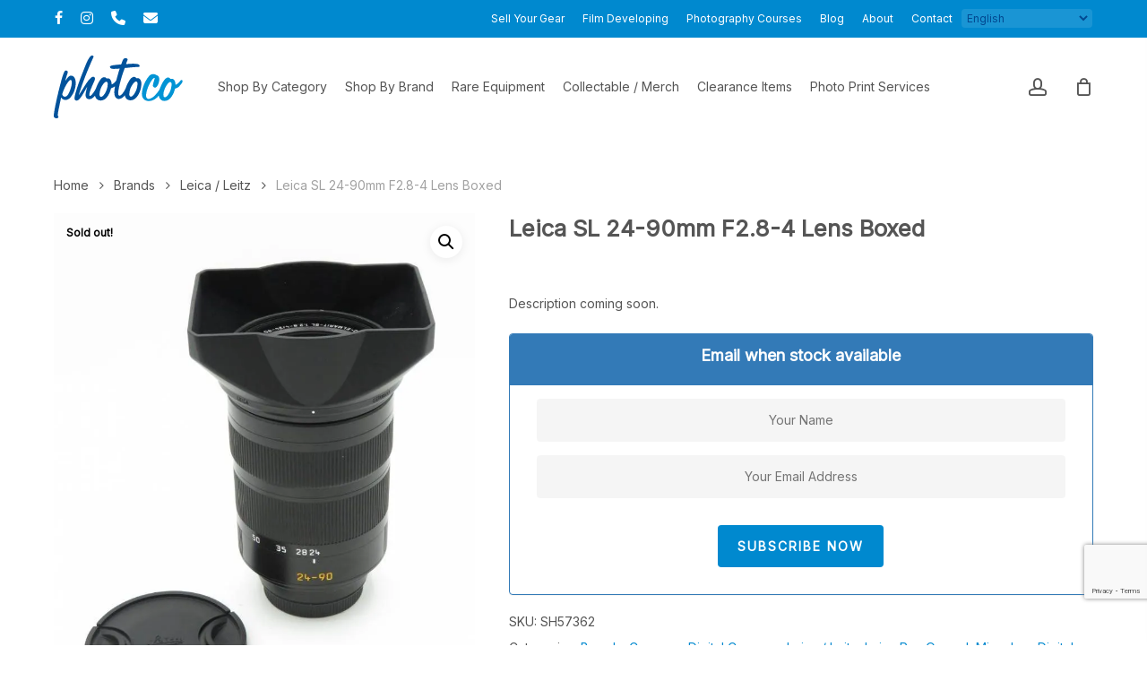

--- FILE ---
content_type: text/html; charset=utf-8
request_url: https://www.google.com/recaptcha/api2/anchor?ar=1&k=6LdxUikqAAAAAGMyBH6HDzXOkSMNfQQ7o4n509ff&co=aHR0cHM6Ly9waG90b2NvY2FtZXJhLmNvbTo0NDM.&hl=en&v=PoyoqOPhxBO7pBk68S4YbpHZ&size=invisible&anchor-ms=20000&execute-ms=30000&cb=2dpbd88sd6me
body_size: 48528
content:
<!DOCTYPE HTML><html dir="ltr" lang="en"><head><meta http-equiv="Content-Type" content="text/html; charset=UTF-8">
<meta http-equiv="X-UA-Compatible" content="IE=edge">
<title>reCAPTCHA</title>
<style type="text/css">
/* cyrillic-ext */
@font-face {
  font-family: 'Roboto';
  font-style: normal;
  font-weight: 400;
  font-stretch: 100%;
  src: url(//fonts.gstatic.com/s/roboto/v48/KFO7CnqEu92Fr1ME7kSn66aGLdTylUAMa3GUBHMdazTgWw.woff2) format('woff2');
  unicode-range: U+0460-052F, U+1C80-1C8A, U+20B4, U+2DE0-2DFF, U+A640-A69F, U+FE2E-FE2F;
}
/* cyrillic */
@font-face {
  font-family: 'Roboto';
  font-style: normal;
  font-weight: 400;
  font-stretch: 100%;
  src: url(//fonts.gstatic.com/s/roboto/v48/KFO7CnqEu92Fr1ME7kSn66aGLdTylUAMa3iUBHMdazTgWw.woff2) format('woff2');
  unicode-range: U+0301, U+0400-045F, U+0490-0491, U+04B0-04B1, U+2116;
}
/* greek-ext */
@font-face {
  font-family: 'Roboto';
  font-style: normal;
  font-weight: 400;
  font-stretch: 100%;
  src: url(//fonts.gstatic.com/s/roboto/v48/KFO7CnqEu92Fr1ME7kSn66aGLdTylUAMa3CUBHMdazTgWw.woff2) format('woff2');
  unicode-range: U+1F00-1FFF;
}
/* greek */
@font-face {
  font-family: 'Roboto';
  font-style: normal;
  font-weight: 400;
  font-stretch: 100%;
  src: url(//fonts.gstatic.com/s/roboto/v48/KFO7CnqEu92Fr1ME7kSn66aGLdTylUAMa3-UBHMdazTgWw.woff2) format('woff2');
  unicode-range: U+0370-0377, U+037A-037F, U+0384-038A, U+038C, U+038E-03A1, U+03A3-03FF;
}
/* math */
@font-face {
  font-family: 'Roboto';
  font-style: normal;
  font-weight: 400;
  font-stretch: 100%;
  src: url(//fonts.gstatic.com/s/roboto/v48/KFO7CnqEu92Fr1ME7kSn66aGLdTylUAMawCUBHMdazTgWw.woff2) format('woff2');
  unicode-range: U+0302-0303, U+0305, U+0307-0308, U+0310, U+0312, U+0315, U+031A, U+0326-0327, U+032C, U+032F-0330, U+0332-0333, U+0338, U+033A, U+0346, U+034D, U+0391-03A1, U+03A3-03A9, U+03B1-03C9, U+03D1, U+03D5-03D6, U+03F0-03F1, U+03F4-03F5, U+2016-2017, U+2034-2038, U+203C, U+2040, U+2043, U+2047, U+2050, U+2057, U+205F, U+2070-2071, U+2074-208E, U+2090-209C, U+20D0-20DC, U+20E1, U+20E5-20EF, U+2100-2112, U+2114-2115, U+2117-2121, U+2123-214F, U+2190, U+2192, U+2194-21AE, U+21B0-21E5, U+21F1-21F2, U+21F4-2211, U+2213-2214, U+2216-22FF, U+2308-230B, U+2310, U+2319, U+231C-2321, U+2336-237A, U+237C, U+2395, U+239B-23B7, U+23D0, U+23DC-23E1, U+2474-2475, U+25AF, U+25B3, U+25B7, U+25BD, U+25C1, U+25CA, U+25CC, U+25FB, U+266D-266F, U+27C0-27FF, U+2900-2AFF, U+2B0E-2B11, U+2B30-2B4C, U+2BFE, U+3030, U+FF5B, U+FF5D, U+1D400-1D7FF, U+1EE00-1EEFF;
}
/* symbols */
@font-face {
  font-family: 'Roboto';
  font-style: normal;
  font-weight: 400;
  font-stretch: 100%;
  src: url(//fonts.gstatic.com/s/roboto/v48/KFO7CnqEu92Fr1ME7kSn66aGLdTylUAMaxKUBHMdazTgWw.woff2) format('woff2');
  unicode-range: U+0001-000C, U+000E-001F, U+007F-009F, U+20DD-20E0, U+20E2-20E4, U+2150-218F, U+2190, U+2192, U+2194-2199, U+21AF, U+21E6-21F0, U+21F3, U+2218-2219, U+2299, U+22C4-22C6, U+2300-243F, U+2440-244A, U+2460-24FF, U+25A0-27BF, U+2800-28FF, U+2921-2922, U+2981, U+29BF, U+29EB, U+2B00-2BFF, U+4DC0-4DFF, U+FFF9-FFFB, U+10140-1018E, U+10190-1019C, U+101A0, U+101D0-101FD, U+102E0-102FB, U+10E60-10E7E, U+1D2C0-1D2D3, U+1D2E0-1D37F, U+1F000-1F0FF, U+1F100-1F1AD, U+1F1E6-1F1FF, U+1F30D-1F30F, U+1F315, U+1F31C, U+1F31E, U+1F320-1F32C, U+1F336, U+1F378, U+1F37D, U+1F382, U+1F393-1F39F, U+1F3A7-1F3A8, U+1F3AC-1F3AF, U+1F3C2, U+1F3C4-1F3C6, U+1F3CA-1F3CE, U+1F3D4-1F3E0, U+1F3ED, U+1F3F1-1F3F3, U+1F3F5-1F3F7, U+1F408, U+1F415, U+1F41F, U+1F426, U+1F43F, U+1F441-1F442, U+1F444, U+1F446-1F449, U+1F44C-1F44E, U+1F453, U+1F46A, U+1F47D, U+1F4A3, U+1F4B0, U+1F4B3, U+1F4B9, U+1F4BB, U+1F4BF, U+1F4C8-1F4CB, U+1F4D6, U+1F4DA, U+1F4DF, U+1F4E3-1F4E6, U+1F4EA-1F4ED, U+1F4F7, U+1F4F9-1F4FB, U+1F4FD-1F4FE, U+1F503, U+1F507-1F50B, U+1F50D, U+1F512-1F513, U+1F53E-1F54A, U+1F54F-1F5FA, U+1F610, U+1F650-1F67F, U+1F687, U+1F68D, U+1F691, U+1F694, U+1F698, U+1F6AD, U+1F6B2, U+1F6B9-1F6BA, U+1F6BC, U+1F6C6-1F6CF, U+1F6D3-1F6D7, U+1F6E0-1F6EA, U+1F6F0-1F6F3, U+1F6F7-1F6FC, U+1F700-1F7FF, U+1F800-1F80B, U+1F810-1F847, U+1F850-1F859, U+1F860-1F887, U+1F890-1F8AD, U+1F8B0-1F8BB, U+1F8C0-1F8C1, U+1F900-1F90B, U+1F93B, U+1F946, U+1F984, U+1F996, U+1F9E9, U+1FA00-1FA6F, U+1FA70-1FA7C, U+1FA80-1FA89, U+1FA8F-1FAC6, U+1FACE-1FADC, U+1FADF-1FAE9, U+1FAF0-1FAF8, U+1FB00-1FBFF;
}
/* vietnamese */
@font-face {
  font-family: 'Roboto';
  font-style: normal;
  font-weight: 400;
  font-stretch: 100%;
  src: url(//fonts.gstatic.com/s/roboto/v48/KFO7CnqEu92Fr1ME7kSn66aGLdTylUAMa3OUBHMdazTgWw.woff2) format('woff2');
  unicode-range: U+0102-0103, U+0110-0111, U+0128-0129, U+0168-0169, U+01A0-01A1, U+01AF-01B0, U+0300-0301, U+0303-0304, U+0308-0309, U+0323, U+0329, U+1EA0-1EF9, U+20AB;
}
/* latin-ext */
@font-face {
  font-family: 'Roboto';
  font-style: normal;
  font-weight: 400;
  font-stretch: 100%;
  src: url(//fonts.gstatic.com/s/roboto/v48/KFO7CnqEu92Fr1ME7kSn66aGLdTylUAMa3KUBHMdazTgWw.woff2) format('woff2');
  unicode-range: U+0100-02BA, U+02BD-02C5, U+02C7-02CC, U+02CE-02D7, U+02DD-02FF, U+0304, U+0308, U+0329, U+1D00-1DBF, U+1E00-1E9F, U+1EF2-1EFF, U+2020, U+20A0-20AB, U+20AD-20C0, U+2113, U+2C60-2C7F, U+A720-A7FF;
}
/* latin */
@font-face {
  font-family: 'Roboto';
  font-style: normal;
  font-weight: 400;
  font-stretch: 100%;
  src: url(//fonts.gstatic.com/s/roboto/v48/KFO7CnqEu92Fr1ME7kSn66aGLdTylUAMa3yUBHMdazQ.woff2) format('woff2');
  unicode-range: U+0000-00FF, U+0131, U+0152-0153, U+02BB-02BC, U+02C6, U+02DA, U+02DC, U+0304, U+0308, U+0329, U+2000-206F, U+20AC, U+2122, U+2191, U+2193, U+2212, U+2215, U+FEFF, U+FFFD;
}
/* cyrillic-ext */
@font-face {
  font-family: 'Roboto';
  font-style: normal;
  font-weight: 500;
  font-stretch: 100%;
  src: url(//fonts.gstatic.com/s/roboto/v48/KFO7CnqEu92Fr1ME7kSn66aGLdTylUAMa3GUBHMdazTgWw.woff2) format('woff2');
  unicode-range: U+0460-052F, U+1C80-1C8A, U+20B4, U+2DE0-2DFF, U+A640-A69F, U+FE2E-FE2F;
}
/* cyrillic */
@font-face {
  font-family: 'Roboto';
  font-style: normal;
  font-weight: 500;
  font-stretch: 100%;
  src: url(//fonts.gstatic.com/s/roboto/v48/KFO7CnqEu92Fr1ME7kSn66aGLdTylUAMa3iUBHMdazTgWw.woff2) format('woff2');
  unicode-range: U+0301, U+0400-045F, U+0490-0491, U+04B0-04B1, U+2116;
}
/* greek-ext */
@font-face {
  font-family: 'Roboto';
  font-style: normal;
  font-weight: 500;
  font-stretch: 100%;
  src: url(//fonts.gstatic.com/s/roboto/v48/KFO7CnqEu92Fr1ME7kSn66aGLdTylUAMa3CUBHMdazTgWw.woff2) format('woff2');
  unicode-range: U+1F00-1FFF;
}
/* greek */
@font-face {
  font-family: 'Roboto';
  font-style: normal;
  font-weight: 500;
  font-stretch: 100%;
  src: url(//fonts.gstatic.com/s/roboto/v48/KFO7CnqEu92Fr1ME7kSn66aGLdTylUAMa3-UBHMdazTgWw.woff2) format('woff2');
  unicode-range: U+0370-0377, U+037A-037F, U+0384-038A, U+038C, U+038E-03A1, U+03A3-03FF;
}
/* math */
@font-face {
  font-family: 'Roboto';
  font-style: normal;
  font-weight: 500;
  font-stretch: 100%;
  src: url(//fonts.gstatic.com/s/roboto/v48/KFO7CnqEu92Fr1ME7kSn66aGLdTylUAMawCUBHMdazTgWw.woff2) format('woff2');
  unicode-range: U+0302-0303, U+0305, U+0307-0308, U+0310, U+0312, U+0315, U+031A, U+0326-0327, U+032C, U+032F-0330, U+0332-0333, U+0338, U+033A, U+0346, U+034D, U+0391-03A1, U+03A3-03A9, U+03B1-03C9, U+03D1, U+03D5-03D6, U+03F0-03F1, U+03F4-03F5, U+2016-2017, U+2034-2038, U+203C, U+2040, U+2043, U+2047, U+2050, U+2057, U+205F, U+2070-2071, U+2074-208E, U+2090-209C, U+20D0-20DC, U+20E1, U+20E5-20EF, U+2100-2112, U+2114-2115, U+2117-2121, U+2123-214F, U+2190, U+2192, U+2194-21AE, U+21B0-21E5, U+21F1-21F2, U+21F4-2211, U+2213-2214, U+2216-22FF, U+2308-230B, U+2310, U+2319, U+231C-2321, U+2336-237A, U+237C, U+2395, U+239B-23B7, U+23D0, U+23DC-23E1, U+2474-2475, U+25AF, U+25B3, U+25B7, U+25BD, U+25C1, U+25CA, U+25CC, U+25FB, U+266D-266F, U+27C0-27FF, U+2900-2AFF, U+2B0E-2B11, U+2B30-2B4C, U+2BFE, U+3030, U+FF5B, U+FF5D, U+1D400-1D7FF, U+1EE00-1EEFF;
}
/* symbols */
@font-face {
  font-family: 'Roboto';
  font-style: normal;
  font-weight: 500;
  font-stretch: 100%;
  src: url(//fonts.gstatic.com/s/roboto/v48/KFO7CnqEu92Fr1ME7kSn66aGLdTylUAMaxKUBHMdazTgWw.woff2) format('woff2');
  unicode-range: U+0001-000C, U+000E-001F, U+007F-009F, U+20DD-20E0, U+20E2-20E4, U+2150-218F, U+2190, U+2192, U+2194-2199, U+21AF, U+21E6-21F0, U+21F3, U+2218-2219, U+2299, U+22C4-22C6, U+2300-243F, U+2440-244A, U+2460-24FF, U+25A0-27BF, U+2800-28FF, U+2921-2922, U+2981, U+29BF, U+29EB, U+2B00-2BFF, U+4DC0-4DFF, U+FFF9-FFFB, U+10140-1018E, U+10190-1019C, U+101A0, U+101D0-101FD, U+102E0-102FB, U+10E60-10E7E, U+1D2C0-1D2D3, U+1D2E0-1D37F, U+1F000-1F0FF, U+1F100-1F1AD, U+1F1E6-1F1FF, U+1F30D-1F30F, U+1F315, U+1F31C, U+1F31E, U+1F320-1F32C, U+1F336, U+1F378, U+1F37D, U+1F382, U+1F393-1F39F, U+1F3A7-1F3A8, U+1F3AC-1F3AF, U+1F3C2, U+1F3C4-1F3C6, U+1F3CA-1F3CE, U+1F3D4-1F3E0, U+1F3ED, U+1F3F1-1F3F3, U+1F3F5-1F3F7, U+1F408, U+1F415, U+1F41F, U+1F426, U+1F43F, U+1F441-1F442, U+1F444, U+1F446-1F449, U+1F44C-1F44E, U+1F453, U+1F46A, U+1F47D, U+1F4A3, U+1F4B0, U+1F4B3, U+1F4B9, U+1F4BB, U+1F4BF, U+1F4C8-1F4CB, U+1F4D6, U+1F4DA, U+1F4DF, U+1F4E3-1F4E6, U+1F4EA-1F4ED, U+1F4F7, U+1F4F9-1F4FB, U+1F4FD-1F4FE, U+1F503, U+1F507-1F50B, U+1F50D, U+1F512-1F513, U+1F53E-1F54A, U+1F54F-1F5FA, U+1F610, U+1F650-1F67F, U+1F687, U+1F68D, U+1F691, U+1F694, U+1F698, U+1F6AD, U+1F6B2, U+1F6B9-1F6BA, U+1F6BC, U+1F6C6-1F6CF, U+1F6D3-1F6D7, U+1F6E0-1F6EA, U+1F6F0-1F6F3, U+1F6F7-1F6FC, U+1F700-1F7FF, U+1F800-1F80B, U+1F810-1F847, U+1F850-1F859, U+1F860-1F887, U+1F890-1F8AD, U+1F8B0-1F8BB, U+1F8C0-1F8C1, U+1F900-1F90B, U+1F93B, U+1F946, U+1F984, U+1F996, U+1F9E9, U+1FA00-1FA6F, U+1FA70-1FA7C, U+1FA80-1FA89, U+1FA8F-1FAC6, U+1FACE-1FADC, U+1FADF-1FAE9, U+1FAF0-1FAF8, U+1FB00-1FBFF;
}
/* vietnamese */
@font-face {
  font-family: 'Roboto';
  font-style: normal;
  font-weight: 500;
  font-stretch: 100%;
  src: url(//fonts.gstatic.com/s/roboto/v48/KFO7CnqEu92Fr1ME7kSn66aGLdTylUAMa3OUBHMdazTgWw.woff2) format('woff2');
  unicode-range: U+0102-0103, U+0110-0111, U+0128-0129, U+0168-0169, U+01A0-01A1, U+01AF-01B0, U+0300-0301, U+0303-0304, U+0308-0309, U+0323, U+0329, U+1EA0-1EF9, U+20AB;
}
/* latin-ext */
@font-face {
  font-family: 'Roboto';
  font-style: normal;
  font-weight: 500;
  font-stretch: 100%;
  src: url(//fonts.gstatic.com/s/roboto/v48/KFO7CnqEu92Fr1ME7kSn66aGLdTylUAMa3KUBHMdazTgWw.woff2) format('woff2');
  unicode-range: U+0100-02BA, U+02BD-02C5, U+02C7-02CC, U+02CE-02D7, U+02DD-02FF, U+0304, U+0308, U+0329, U+1D00-1DBF, U+1E00-1E9F, U+1EF2-1EFF, U+2020, U+20A0-20AB, U+20AD-20C0, U+2113, U+2C60-2C7F, U+A720-A7FF;
}
/* latin */
@font-face {
  font-family: 'Roboto';
  font-style: normal;
  font-weight: 500;
  font-stretch: 100%;
  src: url(//fonts.gstatic.com/s/roboto/v48/KFO7CnqEu92Fr1ME7kSn66aGLdTylUAMa3yUBHMdazQ.woff2) format('woff2');
  unicode-range: U+0000-00FF, U+0131, U+0152-0153, U+02BB-02BC, U+02C6, U+02DA, U+02DC, U+0304, U+0308, U+0329, U+2000-206F, U+20AC, U+2122, U+2191, U+2193, U+2212, U+2215, U+FEFF, U+FFFD;
}
/* cyrillic-ext */
@font-face {
  font-family: 'Roboto';
  font-style: normal;
  font-weight: 900;
  font-stretch: 100%;
  src: url(//fonts.gstatic.com/s/roboto/v48/KFO7CnqEu92Fr1ME7kSn66aGLdTylUAMa3GUBHMdazTgWw.woff2) format('woff2');
  unicode-range: U+0460-052F, U+1C80-1C8A, U+20B4, U+2DE0-2DFF, U+A640-A69F, U+FE2E-FE2F;
}
/* cyrillic */
@font-face {
  font-family: 'Roboto';
  font-style: normal;
  font-weight: 900;
  font-stretch: 100%;
  src: url(//fonts.gstatic.com/s/roboto/v48/KFO7CnqEu92Fr1ME7kSn66aGLdTylUAMa3iUBHMdazTgWw.woff2) format('woff2');
  unicode-range: U+0301, U+0400-045F, U+0490-0491, U+04B0-04B1, U+2116;
}
/* greek-ext */
@font-face {
  font-family: 'Roboto';
  font-style: normal;
  font-weight: 900;
  font-stretch: 100%;
  src: url(//fonts.gstatic.com/s/roboto/v48/KFO7CnqEu92Fr1ME7kSn66aGLdTylUAMa3CUBHMdazTgWw.woff2) format('woff2');
  unicode-range: U+1F00-1FFF;
}
/* greek */
@font-face {
  font-family: 'Roboto';
  font-style: normal;
  font-weight: 900;
  font-stretch: 100%;
  src: url(//fonts.gstatic.com/s/roboto/v48/KFO7CnqEu92Fr1ME7kSn66aGLdTylUAMa3-UBHMdazTgWw.woff2) format('woff2');
  unicode-range: U+0370-0377, U+037A-037F, U+0384-038A, U+038C, U+038E-03A1, U+03A3-03FF;
}
/* math */
@font-face {
  font-family: 'Roboto';
  font-style: normal;
  font-weight: 900;
  font-stretch: 100%;
  src: url(//fonts.gstatic.com/s/roboto/v48/KFO7CnqEu92Fr1ME7kSn66aGLdTylUAMawCUBHMdazTgWw.woff2) format('woff2');
  unicode-range: U+0302-0303, U+0305, U+0307-0308, U+0310, U+0312, U+0315, U+031A, U+0326-0327, U+032C, U+032F-0330, U+0332-0333, U+0338, U+033A, U+0346, U+034D, U+0391-03A1, U+03A3-03A9, U+03B1-03C9, U+03D1, U+03D5-03D6, U+03F0-03F1, U+03F4-03F5, U+2016-2017, U+2034-2038, U+203C, U+2040, U+2043, U+2047, U+2050, U+2057, U+205F, U+2070-2071, U+2074-208E, U+2090-209C, U+20D0-20DC, U+20E1, U+20E5-20EF, U+2100-2112, U+2114-2115, U+2117-2121, U+2123-214F, U+2190, U+2192, U+2194-21AE, U+21B0-21E5, U+21F1-21F2, U+21F4-2211, U+2213-2214, U+2216-22FF, U+2308-230B, U+2310, U+2319, U+231C-2321, U+2336-237A, U+237C, U+2395, U+239B-23B7, U+23D0, U+23DC-23E1, U+2474-2475, U+25AF, U+25B3, U+25B7, U+25BD, U+25C1, U+25CA, U+25CC, U+25FB, U+266D-266F, U+27C0-27FF, U+2900-2AFF, U+2B0E-2B11, U+2B30-2B4C, U+2BFE, U+3030, U+FF5B, U+FF5D, U+1D400-1D7FF, U+1EE00-1EEFF;
}
/* symbols */
@font-face {
  font-family: 'Roboto';
  font-style: normal;
  font-weight: 900;
  font-stretch: 100%;
  src: url(//fonts.gstatic.com/s/roboto/v48/KFO7CnqEu92Fr1ME7kSn66aGLdTylUAMaxKUBHMdazTgWw.woff2) format('woff2');
  unicode-range: U+0001-000C, U+000E-001F, U+007F-009F, U+20DD-20E0, U+20E2-20E4, U+2150-218F, U+2190, U+2192, U+2194-2199, U+21AF, U+21E6-21F0, U+21F3, U+2218-2219, U+2299, U+22C4-22C6, U+2300-243F, U+2440-244A, U+2460-24FF, U+25A0-27BF, U+2800-28FF, U+2921-2922, U+2981, U+29BF, U+29EB, U+2B00-2BFF, U+4DC0-4DFF, U+FFF9-FFFB, U+10140-1018E, U+10190-1019C, U+101A0, U+101D0-101FD, U+102E0-102FB, U+10E60-10E7E, U+1D2C0-1D2D3, U+1D2E0-1D37F, U+1F000-1F0FF, U+1F100-1F1AD, U+1F1E6-1F1FF, U+1F30D-1F30F, U+1F315, U+1F31C, U+1F31E, U+1F320-1F32C, U+1F336, U+1F378, U+1F37D, U+1F382, U+1F393-1F39F, U+1F3A7-1F3A8, U+1F3AC-1F3AF, U+1F3C2, U+1F3C4-1F3C6, U+1F3CA-1F3CE, U+1F3D4-1F3E0, U+1F3ED, U+1F3F1-1F3F3, U+1F3F5-1F3F7, U+1F408, U+1F415, U+1F41F, U+1F426, U+1F43F, U+1F441-1F442, U+1F444, U+1F446-1F449, U+1F44C-1F44E, U+1F453, U+1F46A, U+1F47D, U+1F4A3, U+1F4B0, U+1F4B3, U+1F4B9, U+1F4BB, U+1F4BF, U+1F4C8-1F4CB, U+1F4D6, U+1F4DA, U+1F4DF, U+1F4E3-1F4E6, U+1F4EA-1F4ED, U+1F4F7, U+1F4F9-1F4FB, U+1F4FD-1F4FE, U+1F503, U+1F507-1F50B, U+1F50D, U+1F512-1F513, U+1F53E-1F54A, U+1F54F-1F5FA, U+1F610, U+1F650-1F67F, U+1F687, U+1F68D, U+1F691, U+1F694, U+1F698, U+1F6AD, U+1F6B2, U+1F6B9-1F6BA, U+1F6BC, U+1F6C6-1F6CF, U+1F6D3-1F6D7, U+1F6E0-1F6EA, U+1F6F0-1F6F3, U+1F6F7-1F6FC, U+1F700-1F7FF, U+1F800-1F80B, U+1F810-1F847, U+1F850-1F859, U+1F860-1F887, U+1F890-1F8AD, U+1F8B0-1F8BB, U+1F8C0-1F8C1, U+1F900-1F90B, U+1F93B, U+1F946, U+1F984, U+1F996, U+1F9E9, U+1FA00-1FA6F, U+1FA70-1FA7C, U+1FA80-1FA89, U+1FA8F-1FAC6, U+1FACE-1FADC, U+1FADF-1FAE9, U+1FAF0-1FAF8, U+1FB00-1FBFF;
}
/* vietnamese */
@font-face {
  font-family: 'Roboto';
  font-style: normal;
  font-weight: 900;
  font-stretch: 100%;
  src: url(//fonts.gstatic.com/s/roboto/v48/KFO7CnqEu92Fr1ME7kSn66aGLdTylUAMa3OUBHMdazTgWw.woff2) format('woff2');
  unicode-range: U+0102-0103, U+0110-0111, U+0128-0129, U+0168-0169, U+01A0-01A1, U+01AF-01B0, U+0300-0301, U+0303-0304, U+0308-0309, U+0323, U+0329, U+1EA0-1EF9, U+20AB;
}
/* latin-ext */
@font-face {
  font-family: 'Roboto';
  font-style: normal;
  font-weight: 900;
  font-stretch: 100%;
  src: url(//fonts.gstatic.com/s/roboto/v48/KFO7CnqEu92Fr1ME7kSn66aGLdTylUAMa3KUBHMdazTgWw.woff2) format('woff2');
  unicode-range: U+0100-02BA, U+02BD-02C5, U+02C7-02CC, U+02CE-02D7, U+02DD-02FF, U+0304, U+0308, U+0329, U+1D00-1DBF, U+1E00-1E9F, U+1EF2-1EFF, U+2020, U+20A0-20AB, U+20AD-20C0, U+2113, U+2C60-2C7F, U+A720-A7FF;
}
/* latin */
@font-face {
  font-family: 'Roboto';
  font-style: normal;
  font-weight: 900;
  font-stretch: 100%;
  src: url(//fonts.gstatic.com/s/roboto/v48/KFO7CnqEu92Fr1ME7kSn66aGLdTylUAMa3yUBHMdazQ.woff2) format('woff2');
  unicode-range: U+0000-00FF, U+0131, U+0152-0153, U+02BB-02BC, U+02C6, U+02DA, U+02DC, U+0304, U+0308, U+0329, U+2000-206F, U+20AC, U+2122, U+2191, U+2193, U+2212, U+2215, U+FEFF, U+FFFD;
}

</style>
<link rel="stylesheet" type="text/css" href="https://www.gstatic.com/recaptcha/releases/PoyoqOPhxBO7pBk68S4YbpHZ/styles__ltr.css">
<script nonce="USp11dBBkwnLPf8HbtiHDA" type="text/javascript">window['__recaptcha_api'] = 'https://www.google.com/recaptcha/api2/';</script>
<script type="text/javascript" src="https://www.gstatic.com/recaptcha/releases/PoyoqOPhxBO7pBk68S4YbpHZ/recaptcha__en.js" nonce="USp11dBBkwnLPf8HbtiHDA">
      
    </script></head>
<body><div id="rc-anchor-alert" class="rc-anchor-alert"></div>
<input type="hidden" id="recaptcha-token" value="[base64]">
<script type="text/javascript" nonce="USp11dBBkwnLPf8HbtiHDA">
      recaptcha.anchor.Main.init("[\x22ainput\x22,[\x22bgdata\x22,\x22\x22,\[base64]/[base64]/[base64]/[base64]/[base64]/[base64]/[base64]/[base64]/[base64]/[base64]\\u003d\x22,\[base64]\x22,\x22wo9aw7kmAXAow4AJQzPCusOTNwFfwp3DvjLDssKQwp/CuMK/wpTDv8K+EcKkYcKJwrktOAdLIxjCj8KZfsOFX8KnC8K+wq/DlhHChDvDgHJmcl5BHsKoVBLChxLDiHDDicOFJcO/[base64]/CqGLDlEXCncKdTMOMwqhmesKqw6ciTcO/J8OeaTrDnsOzESDCjwvDv8KBTRXCsj9kwpE+wpLCisOpARzDs8Kmw4Vgw7bCoVnDoDbCjMK0OwMBQ8KnYsK7wr3DuMKBeMOQajhiEjscwo/Cr3LCjcOpwp3Cq8OxcsKPFwTCphlnwrLChsOBwrfDjsKVISrCkmQ3wo7Cp8K/[base64]/I8KAZlUbwqvDp8KuP8KDw7crwqsHwqHDvzfCnFEtUmUsXcOIw4cMP8OIw4jClMKKw6QQVSdqwofDpwvCqsKSXlVXPVPCtA/DjR4panhow7PDtWtAcMK8fMKvKhPCp8OMw7rDmRfDqMOKKWLDmsKswoVOw64ebhFMWBrDosOrG8OWTXldGMOHw7tHwp3DuDLDj1I9wo7CtsOxOsOXH0DDnjF8w7BcwqzDjMKoQlrCqUJ5FMORwp7DtMOFTcOXw7nCuFnDoQILX8KFRz99ZMK6bcK0wqg/w48jwpXCjMK5w7LCo0wsw4zCkG04YcOOwp8VMsKKPkYHbsOpw7LDosOCw6jCkyfCtsKhwoHDlHDDnA7DgzfDq8K6GlvDqwrCmSTDsR5hw6t5wrk3wpbDrhEyworCnSZ0w5vDtSjCvX/CgEXDtMK5w7oZw43DgMKsJDTCjnrDoylGXVrCuMO0wrjCksOVNcKmwq4awrbDiRoZwoHChEV2SsKzw63CusKJIcKcwrIewqTDtsO/AsK5wpfCiRnCocO9B2JoAQNYw4HCqxvDkcKAw6Bww6vClMKNwpbClcKQw68PCi4OwqIRwo90XRUUYcKHBW3CsAR8RcObwog5w5Nawo3DqRzClMKdFmfDs8K1wqJowrgiKsOnwqTCrmMjE8KYw6haWk/CnD4nw6rDkQXDosK9DMKyDMKqN8Omw54wwpLDpMO0DMO4wrfCnsOxSmU1wpANwqLDhMOBfcOxwq4+wrDDs8KiwpAOeVnCucKkd8OCJMK0TloNw717RVgTwo/DtMKWwoxMQMKILMO2B8O0wrzCpXLCuhRFw7DDjMKjw7nDgS3Cm3cvw4szbkfCpytWY8Olw5QDw7nDuMKgfCofHcOGJcOqwo/DgsKQw6nCtcOqC3rDnsOCXMKGwrfDtk3CtcOyGHANw5wUwq7DoMO/w5EzPMOvNH3DgcOmw5LCpULCmMOUcMOPwrcBCBU0FzZQN3h3wrLDicKUcUtwwrvDpTIcwoZAE8Krw6DCqsOcw4nCrmQBfAItRTEBElYLw5DDvjEaHsOVw5ENw7zDrxZ8CsKOCcKIRMKmwq/CjsOSB11fdinDiXgnFMOfBGfCpQ9Ew6vDpcKDF8Kdw7XDrDbCvMK/w7IRwo46WMORw6LDk8OUwrN3w4zCrcOEwobCgwjCojDCvm/Ch8Kcw7PDlwbCucOKwrjDkcKqekUCw4pOw79bZMO7aAvDk8KNdDHDjcOqBHbDnTbDjcKuGsOKbUcDwpzCixksw6o6w6IGw4/DqDzChcK3HMKlw5swcj1AK8OAGMKYBk3CgkZlw5VHSltlw5rCp8KkS3rCmETCksKyI2LDl8OdZjF8NcKhw7vCqRJmw7LDgcKuw6vCsHwLW8OEcDslXjsBw4QpZXBNesKHw6VwEV1McG3DscKNw7/[base64]/CgcOGEzNoQsKyEMOuQ8KIAS50HMKKw4DCuT3DssK6wqtBGcKXK34fTsOwwr7Ct8OEdcOmw7oxB8Opw4wqQ2PDoGTDr8OVwp5FQ8Kqw4QVHyxOwowHIcOmBMO2w6AZS8KmEx8rwqnCj8KtwpZNwp3Dr8KaCGnCvUbCikU4DcKzw40GwoDCmlU0aGUqNWESwoAGOnB/GcO/NXE0EzvCqMOuIcOIwrDDg8OZw5bDviwlOcKmwqHDmh9mFcOQw6VwPFjCrjpWSkUMw7fDtsOpwqPDmEnDuw9PJsKEfBYYwp7DjwNmwqDDlAHCt31Awq/[base64]/SRBPY8KgMydLwr7DimDCsz1mdsK0asKYbBvDjhLDtcOew4PCm8ORw5EgIX3Ciz1nwoZKDB8XIcKkZE1MJVbCjhE7Qx9UcSNQXFhZOVPCrEENW8Khwr12w6LDocKsPcOkw51Aw71GWyXCiMOhwpwfKyHDo2g1wqrDj8KBE8O6wqFZIcOQwp/DnsOWw53DkGPCgcKow6tCZTTDg8KSYcKdC8K6PQBHIEB1DDDCqMK9wrrCplTDiMO0wrdhe8OEwokCO8KOTcOgFsORJ1zDjx/DgMKRSU3DqsKvLkgCc8KAIktnV8OLQjjDsMKWwpQgw5vDlMOowr1pwr5/wqrCuyPDnTjCp8KJP8OoKSDCj8OWI0LCr8KtCsOgw6oZw5M6aCo5w6M9NSjCh8Kmw7LDiVpFwqFyaMOPGMO2aMODw4wZFA9rw63DtMORGsK2w5XDssO7bUkNasKOw5nCsMKNw7nClsO7NEbDmMO/[base64]/Dp8OJXcKwSEbCusOTwro9acOHVRkDKMKURQ0FN0hDU8KpQ3rCpTrChSxeDV/CjWkGwrN3woYbw5XCsMO0wpnCoMKnPsKrE2nDk3fDnQImCcKiVsK5Z34Kw7DDjytdOcKww6hmwq4Gw5Vcwr08wqbDr8O5QsKXcMOHaX05wqpQw4c2wqbDhHo4Ri/[base64]/CoExewrAZAFPCr07CjXgtMsKgw4fDs8OQDTLDqGRww7TDmsONw7IEbSjDt8K1QsKJG8O1wqBtDU3ClcKhYw3Dv8K0NlNdasOSw5jCoErDi8Kcw4vCoyfCiQMbw5bDnMOLQ8Kqw6DCgMKgwqbCqnXClwweJsOXFnvCrX/DlnYfI8KXMyoiw7RVSQR1PMKfwq3Ck8KmWcKWw4rDoFY4wpMmw6bCpjXDqMOYwqZ3wo3DgjjDiUXDj0sqI8Orf0rCjVLDqDHCqMKow5cvw6fCmcOtGyDDohV6w6FMecKwP2rCvB8IS3TDlcKAQXBPwqByw4l2wrgXwrJqX8KIEMOpw6gmwqA1JsKEdMO/wpcbw7nDmAlvwrhuw47DvMKEw7TDjQp9wp7Cj8ObD8Kkw4HCtsORw6oaShIzAcKKdcOgLwsKwq8FScOIwqHDskEwVl7CgsKYwpImLMKAUwDDssKMHhtywr5DwpvDrA7Clwp9CDnDlMK5FcKdwrM+RjJZCgYqQcKrw7xbJMOCMMK6WDBmw5TDlMKJwo4uBWjCmg/CosKnGBB/XMKSCBnDhVnCiWNqYTgxw4jChcKMwrvCuHfDlsOFwo0iI8KQw6/CulbCm8OVQcOdw5sENsKwwqrDsXLDmxvCssKcw6HCgRfDgsKBTcKiw4PDk3QONMKfwrdMbsOKcSFKfMOrw7xwwoEZw5PDkSBZwqjDkDIYS3kIccK0DBNDDUrDmAEPcyx6AgUoXSrDnTfDkQ/Cuz7CrMK1NhbDkAPDkHNewpHDkAkUwrkIw4LDjSjDsn96WG/[base64]/CrgjCvsKkwp3ClcKQazDCh8OAw5gWw7oZw64rw7pMw7jDs33DicKFw47Do8Kzw5nDg8Ohw65uwoHDqBLDjzQ6w4PDsiPCrMOAAydnexHDpGPChC8/[base64]/X8KEF8O2A8KQw4bDpWAmSx0Kw7XCr2g2woDCn8KFw6NyOcOrwogJw47CocKFwqVNwqcHNQJTCMK4w6lEw7tuQk/DscKcKQEcw6YXCGrCisOGw5YXeMKBwrLCiHg4wpJPw67CiEvCrVBtw4TDnCQzBUBSAmh1UMKpwq0Rwrg3AMOywo43w5xOOCjDgcK9w5p9woFKBcOPwp7DrXgww6TDiGHCmX5IPncdw5gifsKfKcK+w4Mjw7ErJ8Kiwq/Cs27CgXfCh8Ofw4DCscOJewXDgQ7DsyB+woM+w5tfGhU6w6rDh8K8IVdcZMOnw4xbKGc6wrh0BjvCn0FLfMO3wogywpwAd8OKTsKfaEU9w5jClSxtKyhmWsOGw4AOasKOw6XCvlELworCoMOWw5ltw6Rgwq3CisKWw5/CssKXDijDkcOIwpZiwpdfwqY7woUxY8KbScOdw5BHw4MXYDDDnUrCmsKaY8O2Qw4qwp02fMOceVzClCI7G8O+DcO7CMKUT8OMwp/DrcKew67Dk8KsOsO/LsKXw6fCjgMewofDnDbDmsOvYkrDhn4DM8K6dMOCwpDCgQksfMOqBcOdwoMLZMKkSSQ2UT/DjSRUwoDCp8KGw4V/w4AxZ1wlKB7CllLDlsK2w6cqekxHw7LDizjDtUJidQtBVcOdwpAOLzxpQsOuw7XDg8OVf8Kjw7t2PHUeS8OdwqY2XMKRw7jDlsOeKMOOIDJcw7DDlDHDosO7OWLCgsKYTkkNw6vDkjvDjU/DtXE5w4dywowuw7JiwrfCrD/DoTXCiwgCw4tlw5lXw5TDhMKyw7PCrcOyPgrDusO4TCYhw6VXwps4wq1rw7YHHndGw4PDosO+w7/Cj8KxwoRlaGpewpRRV1fCu8K8wo3CssKawoQpw5cKRXgXFyVdX1pxw6pRwo7CocK6wqLCpS7DtsKZw7rCn1lsw5M8wo1Uwo7Dph7DgMOXw5TCvMOxwr/[base64]/CgcKqw5oPwqsaLMK9NsKiw4XDssOOMUzCqsKuVsK1YXQqBsOWNAd0CMKrw7MHw5PCmRzCnRDColxhMwIrVcOSw43DncO+Ok7CpMKaP8ObS8KhwqLDgA8qYTZ7wqzDhMOEwrx7w6vDiFbCuAbDn0Qlwq/Cs0HDtTHCrXwpw4k+DnFSwo7DhSbCosOjw5TCji/DlMOoFcOMHMO+w69dY0cjw55yw7ASRw/DnTPCvgzDoBfCrXPCkMOxcsKbw4wCwq/[base64]/DncKlORLClsOEw4cnGMOGw5rDkcOLw4/CkcKbTMKjwolaw6U+wpHCtMKKw6bCusKIwqzDlsK9w4/CvF5GKTDCiMOYasKGCGhBwoRdwpXCusKfwpvDuj7Cv8OAwpvChg8RMBI/O2LCoEzDhMO7w4xiwoQGKMKdwpbCqcO/[base64]/[base64]/Dj8OuBlsEw5t5AsOIw603IMOLcMK2ZsKRw6zDpMK8wrMWG8OQw7UiKRTCmzlSDHTDuR8WTsKpJcOHZwE0w4hZwqXDssOxQcO0w47DtcOiRMOJU8OjX8Kxw6jCiDPDu1w4GTQiwp3DlMK3K8KQwo/CtcKPPw0XS2BjAsOqdWDDhsOIIlHCnUkjB8KfwqrDgcKGw5MLQ8O7BsKQwqBNw7o5PHfClMOCw7PDn8KrVzxew7ICwoXDhsK/KMKfZsOJb8K8YcKdcnhTwr0/eCU/LmrDiWdzwojCtC9hwoowHjxcMcObBsKzw6ENC8KDVxchwpVzZ8O0w4MoYMO0w5ZJw6ELCD/[base64]/CinPClVsRLcKvJcK6NcO4M8KgHVPCrjAafR9pZkDDsk5aw5zDlMOsa8KBw5g2Z8O+BMKvL8KncFExZGEaah/DrkJQwpx3wrzCnVAvbsOww6TDt8O2RsKTwpZBWHwVBMK8wpnDnhHCpynChsKwOlZXwpxOwoAydMOvcjzCpcKNw4DCnwrCkXxWw7HDlW/DtyzCswtvworCrMO/wr8DwqoAOMKja2zCl8KuQ8OfwrnDkkoFwpHDhcOELz03csOUEFk7dcOaOEvDnsKYw5rDsEV/NAxfw73CvcOaw4ZEwr3DjnLCgRF6w77ChiRMwqsUX2YYbn/DkMKUw7fCnsKjw6ccHCvCmRNQwo1fOMKLdsK9wrfCoQ8BNgvDiHvCrys5wrYRw6PCqz5GLDh9H8K3wolJw6xZw7Ezw5DDl2PCkAfCpcOJwqfDlD58ccKxwrnCjCdnScK4w7PCqsKwwq3Dt1zCtVF4WcOrE8KKNMKKw5/CjMKZAQFUw6DCjcO4YzwuOcKsPSvCoDgHwoRbAVZob8KzWUPDiXPCqMOmFcKEBQnCjmwtT8KyOMKkwo/CqQhrdMOkwqTCh8Kcw73DqBdRw5duEcO5wooCD2bDuQtVMkR+w6oEwqEgYcOPFDladMOpe0bDoAsgfMKFwqAiw7TCnsKeYMKKw6/Cg8Kkwr0ECmnCiMKQwrPDoE/[base64]/[base64]/DgsO1DwZCbSPCllXCnEY3wqcrf8OaWsOZw4/DisKOWnLCp8Oew4nDlcOhw5I0w74Gd8KvwrPDh8KFwpnDphfDpMK5KV8obVvCgcOBwpodXyEgwqbDo3ZHRsKqw7Y9QMKuWxPCvirCul/[base64]/Ch8KyRBcVeMOURsO9wpwew5w+T3rDocOPwp8MwrbCu2nDum/DlcKjTMK8SwI6DMOwwrtjwq7DsAvDiMONXMKGW1PDrsKie8Knw74rARJDIRlgaMOjImTClsOqNsOuw47DmsK3MsOaw7A5wq3CqsKgwpYJwo0aYMOzBDQmw7RoQ8K0w7BdwrtMw6vDo8K/w4rCmkrCrMKzFMOGM29IakJ3d8OMR8O8wopWw47DuMOUwqHCusKXworChHRObykXMhBsZShYw5zCjMKnD8OiVj/[base64]/Dlhd5w6jCjcOZKMOewo/[base64]/DmUjCqnk5wo3DuQZTw4tYW0slw5Q5w7VvLEnDthfCmMKHwrHDp0/[base64]/[base64]/[base64]/EC0eTFvChsORAznDmMO3wqzCvwMdAQbCssOowq4RecKnwrtawpskfMKxcTw2bcOhwqp4HGduw61vXcKpwo53woZRAMKvcEvDlMKfw60Mw4zCksOTLcK8wrMXQsKPUgbDpn7CjmbChll2w78HdyFrFRDDsDkuDMOVwpAfw5rCucO8w6/CllRfD8OjR8Kle1l5T8ODw48uwpTChRl8wpYTwqJrwpnCrR14ATdvHsKrwr3DnjPCpsK1wrPDnyfClV3CmU06w63CkA4AwpbCkwgfScObIWIWasKdd8KGIzLDkcOPTcOtwrLDmMKNC0pNwrV2QBR+w5h6w6XCjcKTw5LDjSrDg8K7w6tPVsOqQ13DnMOWfmBkwqfCnV/CosK8IMKDBWpzNxrCosOGw5zDn0XCuDnDt8OdwrUUCsOrwrLCoyDCoigUwoBqAsKsw7LCp8KBw73Cm8OMfSTDgMOEIB7CsCFeGcKBw6gqKRx5ITgbw4lKw6EHV34/wpLDisOSQEvCmDg2csOJVHzDocKSd8OCw4IDMH/DkMK/IWLCp8KGM1lFV8OKD8KkNMKpw4zCqsOhw6RpYMOmKsOmw78zHmPDlcKMcX/CqR5Iwrx0w4xjDj7Co3pjwpcuUwDDswrCh8ODwo0ww5B7IcKRO8KOXcOPQcOfw5DDicO6w5XDu0Adw549Clc7VwVAWsONZ8KUB8KvdMOtLhoswrAxwp/[base64]/[base64]/wo7DhcO4w67Cg3Rww5xLwpjDp8OFw47DkMKmJR03wr4UFxwTwrDDqkZ6wpxVwprDvsKywrhsGHc1NcOvw69kw4YVSTYJf8Ojw7cbTwg4azrCqEDDtFcqw77ChmbDpcOXAUx1YcK4wo/Dhi/DvyoSEzzDqcOAwolSwpNqO8O8w7XDhsKHworDj8Obwq7CusK/EcKCwqXCmyjDv8KRwr0WI8KwG1YpwoDCvsOzwojCtx7Dsz5Yw6fDowwDw6howr7CrcOvOxXClcOWw5JLwqnCmmoAABvClGrDhMK2w7vCvMKgCcK6w6NLNsOpw4TCtMOYaD/DiVXClUxawobDnQ/CvMK6Ci5aFk/CksKAf8K9YVnCuAXCjsOUwrclwo7CrAvDhEhyw4rDoWnCtRPDgcOQD8KowoTDgEQODjLDnS0MXsOoXsKQSwcqKE/Dh2czRFnCizQAw7tvwoPCtMOtYsOzwp7Cp8OCwpTCuFp/LcKuGFjCqAZjw5/ChMK8UyMJe8OXwrAuwrMbBhXCmcOtbcKIYXvCi2LDlsKaw595F3YscVM9w5lwwrZ+wrLDgsKEw5rCmxvCqgllSsKOw40SJx7CsMOGwqNWMBViwpY2XsKbcDDClQwcw5/Dlj3DokszejI9RxvCtxIhwqLCq8OifjsjIMKkwooTTMK0w4XCikUdFTIaXMOgRMKQwrvDu8OJwrI8w73DoQjDhsKXw4grw7F2wrEwfV3CqEgow4jDrU3DjcOQCMK8wo0Rw4jCrsKjXcKnesKwwpI/cg/CikFDBsKSDcO7OMKYw6s9BE/[base64]/w6nCniHClsOFZVIvesK8Qy/DpBnClWHDm8ObLMKBTBPDtMO1TznCgcORCsO/ckvCi0TDuw7DiDJ9fsKbwq1hwqLCusKYw5/CpHvCilEsPFldZipcDMKPAyMmw4fDrcKUCHwcCsOtcBFnwqzDvcOvwp13wo7DgkrDsyjDgMKJQVPDgm16GSxNenQfw5NXw4nCtmzDusOOwpvCrAwHworCi1JUw4nCkSUnDQzCrmvDvMKgw7UMw4/CscO7w7/DjcK6w69fY3ISBsKhYHovwpfCocKVBsOnP8KPEsK1w7HDuDIfGMK9aMOuwpQ7w6bDuynCsSnDqcKhw5/Cp0xdNcKWPER2JQHCicOHw6cXw5vCicOpAm7CtAUzD8OQw7R0wrQ2w6xGwozDscKETX7DpsKqwprCvVLDiMKJQMOpwr5Aw5PDulPCmMKVKcK9bkRaHMK2wr/DnmhsEcK+Q8OlwqFgYcOSBQszGsOuI8OXw6XChiUGGUAWw5HDpcKHcHrChsKUw7rDkjjCmn/CiyzClyEowqXClMKLwp3Dg3AUTkdNwo56RMKqwqBIwpHDsTDDki/DpE9KUHrDpcK3w5rDk8KyZAjDnSHCgV3DpnPCmMK+a8O/AcK3wokRO8KOw5FvL8K0wqY3csOqw411Zyp7fGzCqcOeCADCqCnDsGTDugfDuw5JBsKVaCASw43Co8KAw6FnwpF8EcOlUxHCoyLCmMKIw7JqWX/Dg8Oaw7YdaMOaw43DhsK+acKPwqnCsBMqwr7DjxplMsO5w4rDhMOuM8OIDsOfw4VdYMKhw7JNYcK8wrLDjTfCvcKnLhzCnMKGWMOkPcOWwo3DpcKNWn/DvcOpwpXDtMOvfsK5w7bDqMKZw4cuwpljDQ06wp9GVGgYe3vCnEbDgsOtBMKWfcOdwosONcOiGMKyw6YXwr/CsMKCw7TDiSLDmcO+EsKAOCxERSXDvMOsMMKRw63Ck8Kewrd3w7zDm0g8CmrCsDMBTXZTI3kpwq0iKcORw4xNDSHCkVfDu8KTwogXwpJ9I8ONE2HDsiEAW8KcXR92w7rCqMOEacK7VVUBw7JuLl3CicOBQFrDgxJiwpjCpMKnw4Qvw4TChsK7YsO5KnzDoG/CjMOmw57Cn0cCwqDDuMOBw5DDjBx2woVMwqR2dcOuYsKew53DmDRpw5g2wp/[base64]/Dny/[base64]/[base64]/DjsOEw5UsaTwwEnPDisKaw6zDsRZnw5xtw6kGYDXCg8OHwoLCnMK3woNpLsKgworCk3vDn8KPPzcRwrjDuXMhO8O+w7FXw50GUMKbSSxmZnJFw7ZgwoPCoiAtw7LDjcKdAk/[base64]/DqsK1wrHDlcKFw5/DuAvCojzCjsKlwr7CnMK4w7/DmwLDi8KfCMKnMCfDpMKwwq7DmsO/[base64]/[base64]/W8OAdcO6B2rCmcKWS8OlQHjChDPCrcKcDMOowprDtWQ6SEsgwpfDtMKqw5PDoMO5w6vCnMKeTwlvw6jDik/DlMOjwpohUWDCjcOOTxtmwrbDuMOlw6snw77CjgUqw44/wohqdn7DvAcZwqzDrMO/EMK/w5FjIQNCFzfDlcKtNnnCrMOdHncZwpTDsXhEw6nCmcOLE8O/w4PCscKkWlF1G8Ktw6FobMOHbQACIsODw6HDk8Oww6vCtcO4CsKcwpl0DMK9wpDDixbDgMOQW0TDpCoewqNcwp3CvMOjwqJ9W1zDtsOYA0h8PWJPwrfDqGljw7nCg8KGXsOBOn5Vw5IdBcKVw6zCj8Okwp/ClMO9WXR9AWhhFWBcwprDkV5eUMKIwpgdwqtKFsKpHsKVFMKHwqPDsMKJD8Ofw4XCoMKIw45Iw4gbw4hpVcK1TjhowoDDosOjwoDCu8OAwqvDkXbCpXHDoMOtwpEewpHDgcK/UcO5wqQiccKAw7HCvDxlIsK6wq5xw74nwpjCoMKnw75sTcO8dcK5wp3DpwjCsW3CkVgkQGEAAmjDnsK8AsO1CFp4aUXDtDciLCdFwr4/[base64]/Dp8OYwrw/alLDtsKlwqnCvl8Zw7TDpcOTC0nDosOxVATDs8KGbwvCtFcdwqDCjyrDmlhnw6FhYMKcKkFbwrrCisKSw6vDscKzw6rDp04cMMOSw43CrMOALEpfwoXDrmB0wprDqHV/w7HDgMO0FX7DmTDDksOKBFdhwpXCu8OTw5hwwrXDmMOzw7l4wrDClcOENl8BMiBqMcKNw7HDjG4ww7YhGknDoMOfaMOkDMOTQQllwrPDiAYawpjDky7DhcOrw7MzacOmwqN+O8K7YcKNw4o0w4DDicOUfxfCjcOew5LDlsOdwpTCnsKkURoTw4h/XS7Dr8OrwqLCnMOHwpXCj8OmwqvCih3Di0ZLwoHDscKCHU9ydSTDgxB1wpjCuMKiw5jDrG3Cn8K9w4lzw6TCl8K0w7hrfMOAwqDCizPDkhDDrnJmVBbClDAfYXZ7wrQvKMKzaS08IwDDksOAwpwuw6lHwovDpQ7CmTvDicKHwpHDqsK/wrMpDcOSR8O9NnxYMsK4wqPCm2VOPn7DsMOZUhvCpsOQwpw2w6DDtTfCs1nDoVbCnXLDhsO5EsKPe8OTN8OMHcKtPy88w7slwqZcYsOOCcO+CHshwr7Dr8Kywq/DoDNIw54YwovClcKrwrN5D8Ouw6/CghnCqx/DgMK0w6NNTMKpwqhUw7DDosKsw47CrxbCimEeb8OvwopzXcKGEsKPUzRpdXV8w5TDiMKLT1UuaMOgwqUHw48/w40eJz5UGyklJ8K1R8O1wpnDk8KFwqjClWvCocOYH8KvBsK+EcKOw4/DocKPw7DCkQ/Cky1+MXlWeGnCgsOJYcO1DMKdBMK/w5YeHWJHdF/ChBnCm2JTwpvChU9TZcKpwpHDsMK1w4xjw4I0wo/Ds8Kjw6fCucKJM8OOw6LDnMO3w60eQhPDjcKgw7vCh8O0EkrDj8KFwoXDrsKGAiTDgxR/wqFNZsO/wr/DoT8Yw74nf8K5aGEkXkRLworDnR4iDMOLTcKsJnc2YmRJB8OAw4XCqsKEXMK7Dy1tG1/CojkYbTjCgMKcwpDCh0HDtmfCqsOTwrrCsBXDqBLCv8OoMMK0JcKZwrfCqcO/JsKbZMOBwoXCni3CgmXDgVktw7nCmMOvNFdiwq3DlRhgw6E7w4t/[base64]/Dtw7DrA80woLCt8KCNcOVwrNnwq4yNHUSwrA/VsKawpEfZnBtwqlzwrHCiUPDjMKKUHM0w6HChQwyKcOOwqnDm8OKwprChSPDnsKDWWtcwpXDuzNOMMKrw5lGw4/CtsKvw6g5w6MywpXDsG4QXy3Cr8OEOCRywrnCusKAKTtUwpDCujLChQMDPDXCsnM8ZTXComXCthxRG17Cn8Oiw7fCmTHCpmpSCsO5w5xkVcOUwpBwwoDCtcO2DSJSwojCrEfCgTTDikfCkBwZRMOdLcOpwpQlw4XCnilZwqjCiMKgw5/CqA3ChiJUIj7DiMO+w6JZGXtoJ8KCw77DghnDmTFXWSHDqsKIw7DCocO9ZcKDw4/Cvydww55rXlcrPlzDrMOmcMOGw4Jsw7DChCfDpmfDt2p9U8Kgf10MaVR/[base64]/w4DCih12NF3DvMKzwrzCh0TDvVIVw4xgOmnDmcOhwpMZQMOwJ8KUD11Bw6PDvUJCw6ZoIVLDucKGXUpwwpUKw7XCvcO5wpUKw6vCpMKZFcKYw4JQXwFzED1PbsOfHsOYwoQEw4taw7ZRYMOQYjFMOwUaw5fDmgDDrsKkIgEbWks+w7HChl1rSU4SLE/DsXjCryxoVFsMwrTDo3jCuC5rZHsienUAPMKtw7sffzXCscKOwrMLwqoRVsOjFsKwMjJ0DMOqwqgAwoh2w7DCpMOXTMOkT2HDhcOdesK8wqPCjzhSw7zDqX3DugfChcOKwrjDssKSwoVjw40tICciwqIxVwRhwqjDnsOUBMKlw43Cs8Kyw6sKJsKULCpSw48/I8K/w4s0w49MX8KSw7B9w7Jawp/CscOMPBrCmBfCnMOJwrzCsG1iGMO+w4DDrmw3EWzDlUUMw7R4JMOQw79Ack/DmcOkdDosw7tWQsO/w6/Ds8K9L8K3YsKuw7bDosKCWxMPwpREZcK2QMOOwq7DiVDCn8O+w5XCuiJPecOOIUfCqxw4wqBhc3AOwr7CuQhTw7fCgsO8w5cRVcK9wr7Dh8KdGMOSwqnDlMORwrLCmQrCkyFBAnbCscK/VHwvw6PDicKww6x0wr3DucKTwo/DjUYTYlsew7gKw4fCpUAgwpMywpQqw7bDgcKpRMOdccK6wqLCrMKGw5rCqCJiw6zCrsOMWQQbKMKEP2TDsDfCjwXCu8KCVsK6w4LDrsO5F3vCqsK9w6sBcMKVwonDvHDCrsK2G1fDl03DjV/CqU3DlcO/w55ow4TCmmTCsWkTwpoBw7hmdsKBaMOkwq1QwrpNw6zCtHXDtzIlw6XDmHrCj3zDqGgEw5rDusOlw55RC17DpBzCucOow6YRw63Cr8KdwojCkWbCm8OqwrfCscOpw6o3U0PCknHDpF4BEF/Du38qw4k3w7rCu2PDk2rDqMKtw5/CrS1ww4jCicKQwpEzZsOMwqtCHxTDmF8MasK/w4kFw53CgsO7wq7DpMOLKgrDtsK5woXChk/[base64]/DiX4fw7LCsWfDkcK8I0/ChcOUFcO9w583BFzCuVQkbGnDnsKoS8OSwrgnwr1OD3lmw43Cn8K9GMKPwqYLwpPCjMKUc8O4WgASwqsETMKPwrXCmTzCh8OOT8OkaFTDuHNwBcOGwr8+w7rDv8OqcUxeBX9DwrZawoorN8Kdw78fw4/DoBlXwovCsmplwoHCrCR2acOHw5XDu8KjwrjDugoDARvDmsOfbj4KXsK9HHnDiE/ChcOKTFbClS8BA1LDljrCtMOnw6PDhMOTDjPDjCkXwpXCpQgZwq/Do8K6wqxhw7zDoS9JeQvDrsO8w7JzO8OpwpfDqnDDj8ONWi7Cj0UxwprCtMO/wo88wppeH8KxCCVzesKVwrkhe8OYVMORwo/CjcOJwqDDkT9LFMKPSsO6dAbComplw50SwoQrT8OtwprCqADCrm5WQMK3R8KNw7MWU0Y4GDsICMKYw4XCrHrDjMOqwrnCnTVBCTUoWzh3w6ABw6zDumhRwqTCow3DuQ/DqsKaHcKhE8KkwphrWyDDr8KLIXbDpMO+wpLCjzLDv3FLwrXDvRJVwqvDuj3CicODwohAw43DjcOOwpYZwq0OwpsIw4sZJ8OtKsOlO1DCo8K/Cl1KXcKyw4oiw4HDoEnCkyZPw4/[base64]/DtEwed1TCosO/wq92w6V7fxTCvwQcDAhLw6FXFwdgw7Egw7jDvcKJwolfasKUwqRNLhh/YFjDkMOaM8OpdMOVWilLwr1CJcK9RmVdwoo9w6Q9w5rDjMO0woYqRSHDv8KEw6HCihhkMQ5UNMKMYVfDgMOew5xuOMOManE2K8OiXsOiwqIiJEgyUsOabl3DrgjCqMKjw43Cm8ObeMO/w5wkwqDDvcKZNH/[base64]/wrrCrcKYAVpAIzcGbMO5PE7CkAJJAB5SN2rDiG/[base64]/Cg0HDl31+w6bDgMOqw7cgC8Orw6LCmcK2w4wef8OpwrLCj8K6asOMRcOvw5NxHChawqzClk3DrsOJAMOGw6Jcw7FZHsOcLcOlwqhjwp8PEgDCuy14w5jCjl8Mw54FMA/ChMKJw6nCmHfCrhJHS8OMcX/[base64]/CrcK3w48BIsOGGcKdw44Vw4fCtsO8wqhnZsO1WcOCRVDCksK3wrY0w5FzKERaecKzwo42w4NvwrMcasKzwrkNwqsBG8KsPMKtw4tAwrrDrFfCksKXwpfDhMOqEFARaMOpLRnCj8KrwqxNwo/Ci8KpNMK0wpvCksOvw7cpAMKlw44nAx/DqDIKUsKhw4jDr8OFw4krGV3DoiDDi8OpBErDjxJqX8KHAD/DncKef8O8BMKxwopLOMOVw73CmcOTwpPDji5bIiPCvh8Lw54ww4EXW8K6wqbCocKRw6Uww6nDoSYEw6HCnMKlwqnCqWwgwqJkwrNAMMK0w4/[base64]/ClMKlYsKAwq/[base64]/ZcKPPQEpwpBew7PDlRRfwqxFw6kAZirCrsKLw5BPTMK8wpbDpHxhT8KlwrPDmHXCgHA2w7Nfw48WNsKvDkB3wpnCtsOCPWANw7IMw57Csy5Kw6zDoxA2KlLChg4tPMKxw7/Du0B5IsOucgoKFMO/Fx0EwoHCqMOkA2bDjsOUwq7ChwUMwrPDssOlw7Y+w5rDgsO3Y8O8ASV+wrLCtH/[base64]/wr3CiCsEwrA8woxswo9/wqPDpEPDgVnCv25xw5TCrcORwqfDtlDCrcOjw7HDjHnCqDbDrA/DncODTGjDgCrDpcOxwrLCvsK7K8KtdMKgEcOuAMO8w5PDm8KIworCjB4gLj8aU25CUcKaB8Otw63DpsO1woFYwr7DsmgUNMKRUHFwJMOfVkttw6V3woF7PMKeWMOKDcK/VsOJF8KIw70iVFTCrsODw58vPMKrwqBNw73Cu3/CtsO/[base64]/[base64]/Dr8O9MsKRwp3DgcORSsKcwp89G8KFwq7Cr8OXJsO5D8O7WybDl1dNw7JewrLDtMKjHcKew7jDv299wqbCsMKZwpNXThnCr8O4VMKGwpHCiHbCvxkQwoFzw7xdw5dpC0bCuj9bw4DCn8KIbsKSOjTCncKowpUWw7PDvnVKwrBnYyTCklvCpRVSwqkOwqpaw65jTF/Cv8K0w7UQExR6WQkFeAF6c8OvfQwHw6tTw6/[base64]/ZMKTw5LCpcOswpY3fDnDv8OYw6rDtsK3NH8bw7fDp8OiNVPCgMO9woXCp8OJw4bCq8Osw6EVw4DCh8KmfMOtMMKDPyXDr3/CsMO+XiXCkcOmwrfDjcOYSFVGKicGw7lPw6dNwohCw413LGbDl17DnHnDhmsmW8OMTgc9wowIw4zDuBrCksObwqNMXcK/RALDnB7CmMKaTGTCgmTDqwAKR8OednAnAnzDoMOaw4tLw7VsUcO4w5DDhX7DosOfwpsNw7zCiFDDgDsFNirCglklUsKAP8OlB8OibsK3PcKCRznDocKcFcKrw73DnsKwe8KdwqJnW2jDokHCkj3CqMOuwqhnaGrCjD/Cr1Zpw4xtw7dGw4libnBjwrw9LcO1w65dwqtqOl/ClsOiw7LDqMOhwq4+QhrCnDw2AMOyZsKqw41JwpbClsOCE8O9w6HDr3TDnRDCp0TClHfDrcKoAnrCnhxxZyfCvcKywq/CoMKLw7rCj8KAwp/DvClWRA9BwpfDugxvS205O15oYMO9woTCsDIGwp3DkDVUwrpYa8KSH8OWwqzCusO8awDDrsK5A35CwpHDm8OjWDoHw69Fd8OMwr/DmMOFwp5ow7JVw4/DgMKXMMKuB20fP8OIwpMUw6rCmcKNUMOtwofDkW7DkMKZdMO4UcOrw7lfw5vDqwYnw4fDkMOTworDl2XCj8K6cMKKOzJCAxNIWxk5wpYrU8KRfcONw4rDv8Kcw4/CoTLDhsKIIFLDvXTCnMOKwr5QNTZAwrhbw59BwozCsMOXw4bDhsK2fcOQLXgaw7FQwrdawoY1w5/Dt8OBVTDCqcKPJEXCkDLDoS7ChcOfw7jCnMOjSMKEZcOzw6kRHcOzD8Kfw6UtU2TDj3rDnsOxw73DpVsQF8Kpw548CWNOWhcvw5nCjXrCnD4GYVLDiVzCocKgw5XChsOPw53CrDtKwoXDiGzDtMOlw5DDuUJJw64ZEcOXw43CglQrwoTCt8K9w5pqw4XDv3jDrVjDrW/Cn8OYwp7DpCDDqcKuVMO4fQjDq8OJUsKxK0FXScK5fMONworDl8KsVcOYwqzDksO4UMOew6FLw63DkcKKw4g4O3zCtsOUw6ByYMOIXFjDrMOZJybCtlwAKsOsPmXCqgtJPMKnDMKiUsK9V0AdRA42w6DDklAswqcJCsONw4/Cj8Krw58Zw6trwqXCm8ONKMOhw4ZrcEbDm8KpO8OhwpQJw6Mjw4nDqMOKwr4WwprDl8Ksw6Jpw4/DuMKwwpDCgsKew6gAJ2DDkcKZAsK/wqrCn2pFwpLCkGVUw4xcw5UgccOpw7Rawqkow5PCkz9Bwq7Ct8O/ZHTCtDwKPR1Ow7F2MsKlBigvw4JDwrnDlcOHMsOYYsOlYALDs8KEeHbCicKgOGgaFcO5w7bDhRvDjmcbPcKXKGXCqsK2PBFJesO/[base64]/DkMK5cA9/Z3FHw687w688w4vCvsOaIW3CssKGw61UNjNhwqN9w4fCn8Ocw4EzHcK1wrXDmjjDvD1LPsK3wp1iAcKASWzDhMKiwoQrwr/CjMK/HwbDusOhw4gBw5o8w4rDgxoEa8K1KxlRGUjDj8K7Bw0AwrnCkcKCGsOKwoLDsg0QAsOoQMK0w73DllpUVE7CpRVjQsK8NMKew6JzJTLCrsK7F35NcVkqYBYeDMK3ZWPDnG/CrkM2w4bDnF1aw75xwrnConTDiRddDlvDosOyX1nDi28Iw5DDmiDCosOeUcK8Oyl5w7fDhE/CvVNWw6fCosOUG8O8CsOLwoDDl8OyY2oZNkbDtMOIFy3DvsK+FsKDcMKlTCXCvXVUw5bCgX/[base64]/CmsKnwqxyH8KROnNfw4k/w6QAM8K2BhAkwqkGC8Kqb8OfegTCjkZwVMOjA3zDt3NuPsOzZsOFwo1OCsOSecOQSMKaw6IdUiIQS3/[base64]/CusOdXsKDA8Okw6DClcO+U8KFVsO1wqzDpC/Djl/[base64]/CgB/DusK6GCvCrsODwqErw7FUwqltwoxKfMOGc2xgKsOqwrnCs2oXwrvDrcOpwpxhcsKPIMOOw4QVwrjClS7ChMOow7/DkcOcwo1ZwoLDtsO7QRlIw7XCgcK/wosrDsO6FBdZw4N6SUzDi8KRw6sGXMK5ViNuwqDCg05If3FQBMOJwrbDjQZOwqcNWsK0PMOZwo3DhUnCjCjDh8OnRMORExXCpcKpw67Cl0U1w5Fbwq8pdcKbwqVvCSTDvRV/TTF/FsOawrzCpTpac1QIwqLCqMKOTMONwqXDhnvCk2jCisOWwqoqQjRUw6l/ScO9PcOhwo3DmFgKIsK0wqduMsOWwqPDuUzDmH/[base64]/w6lYZX3DmsORw77CnlpLw6nDscK+JzhpZMO4TcKywprDm3fClsKPwpfCtcOSRcO5Y8KmU8KXw4vDsRbDvHRmw4jCiUxbeW93wr4jYm4nwrDCinXDt8K7FMKPdMOKUcKTwqrCi8KmWcO/wr/ClMOjZsOww6vChMKEIGTDviXDu1vDpBV2UxAawo/CsSLCusOJw4PCvsOlwrE8AsKNwrNGJzdAw6pGw5pNw6TDnloPw5bCtBYIFMOiwq7Cs8OdTU3ClsK4DMKVBcOnFEc5KE/CsMKyS8KswqNcwqHCtl4Ww6AZw43Ch8KDEEIVcSEhw6DDuAXCsj7CqHfDosKHBcK7wqjCsw7DiMKgGxnDuTwtw5E5QMO/woPChMOMHsO9wq7Cp8K/GSXCgWXDjCrCu2zCsV0vw4IaYsO/XsKBw6chZ8KHwo7CpsK9wqhPDlPDs8OgGVRBLsOofsOEWi7DmkzCgMOGwq00O3nCj1dnwokeSMOyeFoqwpbCrsOKdsKfwrvCjx1SCMK0RFIbacKUaj/DhcKqbnTDiMKSwppCaMKCw5PDusOwNGIGZzXDpVgwIcK1dyvClsO5wqLCl8KfCMKzwppPVMKxDcKdCGEEWiHDshFYw6wPwoXDlcOxEcOcYMO5ACEpcEjDpislwqzDulnCqAEeSEsJwo1eZsK/w55FZD/ChcKOPsOjEMOIPsOdHVkYYwbDvVnDqcOAdcK/[base64]/DnGjDi8OBT8OQwqxawrPDmsOVwrzDkcONDl92ZnnDlUQNwqXDomsEAMO+X8KNwrDDnMOZwp/DuMKCwqUVWsO2woTDp8KSRcOgw7QIacOgw5DCp8ORXsK3Hw3CmzPCmMOow65uW0AiU8OAw4bCncK3w6hMw4J7w5IGwo8qwqQ4w49RBsKSK3IlwrHCocOowqbDvcK5PQQ\\u003d\x22],null,[\x22conf\x22,null,\x226LdxUikqAAAAAGMyBH6HDzXOkSMNfQQ7o4n509ff\x22,0,null,null,null,1,[21,125,63,73,95,87,41,43,42,83,102,105,109,121],[1017145,739],0,null,null,null,null,0,null,0,null,700,1,null,0,\[base64]/76lBhnEnQkZnOKMAhnM8xEZ\x22,0,0,null,null,1,null,0,0,null,null,null,0],\x22https://photococamera.com:443\x22,null,[3,1,1],null,null,null,1,3600,[\x22https://www.google.com/intl/en/policies/privacy/\x22,\x22https://www.google.com/intl/en/policies/terms/\x22],\x22bMT+86oixCEKHe80MPqwfmWRYQ76UmhmP7oRRK2pdvk\\u003d\x22,1,0,null,1,1768723934359,0,0,[130,161,48,181,207],null,[206,115,144,192],\x22RC-uYGlGSyJ0D-FYw\x22,null,null,null,null,null,\x220dAFcWeA7LMs5vsLsmpgmz4uJYPQ5Gl0Ykk3VLU8s97MUov0HSljL7jo_3Uw6jQBbgdQzaSVRnJc1lVcqusy02FpcKHtQPzWV7Vw\x22,1768806734332]");
    </script></body></html>

--- FILE ---
content_type: image/svg+xml
request_url: https://photococamera.com/wp-content/uploads/2023/04/Photo-Co-Colour.svg
body_size: 3649
content:
<?xml version="1.0" encoding="UTF-8"?>
<svg xmlns="http://www.w3.org/2000/svg" id="Layer_2" viewBox="0 0 390.21 189.5">
  <defs>
    <style>.cls-1{fill:#0294d5;}.cls-2{fill:#01529b;}</style>
  </defs>
  <g id="Layer_1-2">
    <g id="OqTfsM.tif">
      <path class="cls-2" d="m5.51,189.5c-.19-.74-.91-.78-1.43-1C1.3,187.32-.02,185.27,0,182.24c.03-3.78.67-7.47,1.22-11.19.74-4.95,1.65-9.87,2.61-14.77.99-5.03,1.97-10.07,3.07-15.09.89-4.07,1.7-8.17,2.62-12.23.87-3.85,1.85-7.67,2.77-11.51.63-2.61.95-5.28,1.7-7.87.75-2.59,1.46-5.21,2.11-7.82.63-2.55,1.2-5.13,1.87-7.68,1.35-5.17,2.79-10.32,4.16-15.49.64-2.43,1.12-4.9,1.82-7.3.8-2.77,1.84-5.48,2.65-8.25,1.24-4.22,2.84-8.33,4.49-12.38.77-1.88,1.95-3.96,3.85-5.16.93-.59,2.24-.4,3.26-.18,3.75.82,4.99,3.27,3.8,7-1.83,5.76-3.67,11.52-5.42,17.3-.59,1.94-1.21,3.88-1.51,6.12.9-.74,1.55-1.62,2.04-2.39,2.16-3.36,4.66-6.43,7.59-9.1,1.19-1.08,2.43-2.22,4-2.89,1.63-.7,3.2-.77,4.98-.62,5.1.43,7.67,3.92,9.97,7.77.95,1.58,1.09,3.5,1.77,5.19.85,2.14.5,4.36.89,6.52.32,1.77.22,3.64.13,5.39-.06,1.32-.15,2.73-.37,4.08-.33,2.03-.45,4.08-.9,6.1-.78,3.47-1.73,6.89-2.82,10.26-.88,2.72-2.12,5.3-3.44,7.83-2.52,4.81-5.33,9.42-9.06,13.43-1.77,1.9-3.69,3.57-6.1,4.63-1.69.74-3.31,1.71-5.14,2.01-1.93.32-3.97.43-5.83.02-3.88-.84-7.33-2.62-9.64-6.06-.22-.33-.31-.85-.84-.8-.62.06-.41.67-.47.99-.58,2.75-1.06,5.52-1.62,8.27-.36,1.79-.86,3.55-1.23,5.34-.69,3.29-1.34,6.6-2,9.9-1.16,5.73-2.45,11.44-3.42,17.2-.52,3.09-1.16,6.17-1.31,9.32-.03.65-.29,1.26-.29,1.93,0,1.17.29,2.25,1.16,2.98,1,.84,1.1,1.83.82,2.91-.28,1.1-.89,1.99-1.95,2.59-.51.29-1.39.07-1.51.96h-4.99Zm49.11-106.64c.05-2.44-.21-4.06-.55-5.65-.28-1.28-.82-2.52-1.97-3.27-1.58-1.04-2.63.84-4.04.84-.84,1.68-2.5,2.63-3.66,4.07-2.21,2.74-4.23,5.57-6.06,8.57-3.31,5.45-5.99,11.2-8.41,17.07-.36.88-.93,1.7-1.16,2.6-.63,2.48-1.6,4.84-2.38,7.27-.4,1.23-1.03,2.27-.5,3.8,2.25,6.48,7.7,7.61,12.44,4.68,2.39-1.48,4.18-3.73,5.64-6.12,2.62-4.3,4.59-8.94,6.13-13.72,1.27-3.92,2.45-7.88,3.31-11.92.63-2.98.83-6.01,1.22-8.22Z"></path>
      <path class="cls-2" d="m101.04,95.07c-1.13.83-1.48,1.93-2.03,2.86-4.54,7.7-8.57,15.7-13.48,23.18-2.34,3.57-4.79,7.07-7.71,10.21-1.82,1.96-3.85,3.72-6.52,4.33-1.79.41-3.67.37-5.4-.5-2.06-1.04-2.89-2.84-3.02-5.04-.17-2.92.47-5.75,1.02-8.6.59-3.07,1.4-6.08,2.24-9.08,1-3.6,2.27-7.12,3.17-10.74.83-3.32,2.11-6.5,3.1-9.77.92-3.02,2.08-5.98,3.16-8.96,1.43-3.97,2.81-7.96,4.27-11.92,1.16-3.16,2.35-6.31,3.59-9.45,3.77-9.55,7.6-19.08,11.34-28.64,2-5.11,4.05-10.21,6.38-15.18,1.28-2.73,2.63-5.45,4.37-7.96,1.34-1.94,2.31-4.16,4.01-5.82,1.96-1.92,3.75-4.24,7.02-3.97,1.75.14,3.43,1.31,3.86,2.96.1.39.08.77-.15,1.18-1.29,2.31-1.87,4.92-3.15,7.24-1.64,2.98-2.71,6.21-4.14,9.28-2.95,6.34-5.39,12.9-8.27,19.27-2.76,6.11-4.95,12.45-7.54,18.62-1.84,4.38-3.52,8.84-5.14,13.3-1.59,4.35-3.22,8.68-4.82,13.02-.48,1.3-1.24,2.57-1.49,3.81-.41,2.01-1.25,3.84-1.8,5.78-.88,3.11-2.12,6.12-3.15,9.19-1.55,4.6-3.08,9.21-4.57,13.83-.09.27-.43.66.01,1.03.5-.29.84-.72,1.14-1.2,3.74-5.85,7.53-11.67,11.22-17.56,3.29-5.24,6.55-10.5,9.96-15.67,3.82-5.81,8.03-11.32,13.11-16.1,1.68-1.58,3.44-3.25,5.86-3.69,3.33-.6,6.23,0,7.04,4.48.47,2.61-.34,4.87-1.26,7.08-2.09,5.04-4.4,9.98-6.63,14.95-.73,1.64-1.6,3.23-1.91,5.03-.07.41-.51.66-.68,1.08-1.64,3.99-3.32,7.97-4.53,12.11-.93,3.2-1.81,6.42-2.01,9.78-.02.29-.03.59.03.87.44,2.12,1.82,2.77,3.73,1.69,1.9-1.07,3.49-2.5,4.83-4.23,3.22-4.16,6.47-8.29,9.14-12.85,1.47-2.5,2.46-5.18,3.42-7.89,1.97-5.55,4.53-10.82,7.44-15.94,1.94-3.43,4.01-6.77,6.62-9.74,2.17-2.47,4.67-4.57,7.96-5.18,3.04-.56,6.07-.23,8.04,2.59.76,1.09,1.64,1.17,2.64.98,4.05-.76,7.38.38,9.86,3.67,2.19,2.92,3.16,6.33,3.62,9.9.16,1.21.32,2.42.49,3.63.1.68.33.87,1.08.51,4.94-2.41,8.84-5.97,12.03-10.4,1.13-1.58,1.29-3.41,1.81-5.14,1.1-3.63,2.04-7.31,3.06-10.97.92-3.34,1.8-6.69,2.79-10.01.95-3.18,2.05-6.31,3.05-9.47.15-.46.59-1.01.27-1.39-.3-.36-.95-.13-1.43-.07-3.01.38-6.02.58-9.06.65-1.83.04-3.74-.22-5.61.4-.82.27-1.92-.09-2.9-.14-2.3-.12-4.6-.22-6.74-1.26-1.51-.74-2.69-1.76-3.3-3.37-.63-1.67-.41-2.71,1.13-3.8,1.47-1.05,3.21-1.49,4.92-1.97,2.76-.79,5.65-.78,8.46-1.27,4.05-.7,8.16-.88,12.24-1.27,1.84-.17,3.66-.54,5.51-.45,1.36.07,1.98-.52,2.3-1.79,1.07-4.3,2.82-8.35,4.63-12.38,1.02-2.29,2.65-3.98,5.15-4.61,2.33-.58,4.63-.35,6.79.69,1.83.88,2.64,2.79,1.78,4.62-1.68,3.57-2.74,7.35-4.19,11-.13.33-.42.69-.12,1.09.36.48.88.44,1.36.33,1.29-.3,2.6-.43,3.9-.44,2.11-.01,4.22-.15,6.31-.33,4.21-.35,8.43-.57,12.64-.38,3.99.17,8,.39,11.9,1.44,2.56.68,4.36,2.57,4.76,5.12.22,1.43-.19,2.14-1.61,2.63-1.85.64-3.78.77-5.72.73-4.63-.1-9.22.57-13.83.83-4.16.24-8.32.74-12.47,1.18-3.4.37-6.79.8-10.22.69-.95-.03-1.19.61-1.46,1.25-2.97,7.27-5.24,14.79-7.78,22.21-2.17,6.31-3.62,12.83-5.43,19.24-1.3,4.58-2.51,9.19-3.41,13.86-.64,3.3-1.32,6.59-1.91,9.89-.72,4.05-1.04,8.12-.96,12.22.05,2.3,1.6,4.52,3.34,5.19,1.25.48,2.25-.07,3.24-.61,2.96-1.6,5.02-4.14,7.08-6.71,5.45-6.8,9.1-14.5,11.86-22.71.8-2.39,2.12-4.6,3.2-6.89,1.69-3.59,3.79-6.94,5.96-10.24,2.54-3.86,5.52-7.24,9.97-9.01,2.24-.89,4.53-.55,6.7.04,1.02.28,2.09,1.24,2.54,2.38.46,1.17,1.35,1.1,2.21.95,5.38-.96,8.53.92,11.18,5.03,2.81,4.36,3.28,9.13,2.8,14.1-.24,2.48-.48,4.96-.78,7.43-.53,4.41-1.8,8.64-3.36,12.79-1.13,2.99-2.21,6.01-3.83,8.78-3.18,5.44-6.71,10.66-11.94,14.35-4.8,3.39-10.34,4.97-16.17,4.1-6.05-.91-10.31-4.5-12.8-10.16-.66-1.5-.9-3.09-1.45-4.96-.93,1.56-1.89,2.72-2.9,3.83-3.69,4.07-8.35,6.33-13.68,7.4-4.98,1-9.93-2.4-11.82-5.83-1.69-3.08-2.78-6.3-2.91-9.83-.12-3.4-.18-6.8.11-10.18.26-3.09.82-6.16,1.34-9.22.14-.84-.05-1.72.33-2.54.15-.32-.1-.56-.49-.31-.28.17-.55.35-.82.53-2.92,1.91-5.8,3.89-9.3,4.62-1.24.26-1.48,1.33-1.71,2.28-2.24,9.03-5.84,17.43-11.62,24.79-3.9,4.97-8.75,8.69-15.1,9.98-8.05,1.63-16.65-1.01-20.2-10.13-.47-1.22-.95-2.43-1.12-3.75-.54.14-.83.61-1.2.99-2.07,2.21-4.12,4.44-6.64,6.17-3.27,2.23-6.95,3.4-10.86,3.12-4.9-.35-8.13-2.73-9.41-8.26-.87-3.76-.31-7.46.24-11.18.73-4.95,1.91-9.78,3.46-14.53.26-.81.35-1.67.56-2.71Zm127.58,21.87c-.08,1.1.14,3.16,1.19,5.07.9,1.63,2.47,2.46,4.26,2.07,1.12-.24,2.18-.68,3.16-1.33,2.52-1.65,4.45-3.91,6.07-6.32,5.81-8.64,9.26-18.17,10.15-28.57.2-2.37.27-4.76-.62-7.06-.64-1.65-1.68-2.38-3.44-2.47-1.24-.06-2.26.34-3.26.98-2.48,1.59-4.54,3.66-6.19,6.05-3.99,5.76-7.51,11.77-9.28,18.66-1.01,3.91-2,7.81-2.04,12.92Zm-65.27-30.83c.06-1.1-.09-2.76-.59-4.41-.57-1.84-2.45-2.99-4.35-2.68-1.51.25-2.66,1.07-3.8,1.99-4.67,3.75-7.48,8.87-10.32,13.96-1.78,3.19-2.82,6.66-3.89,10.12-.77,2.49-1.27,5.04-1.53,7.64-.28,2.79-.73,5.57.03,8.36.69,2.53,3.04,4.21,5.13,3.71,1.47-.35,2.61-1.29,3.83-2.07,2.04-1.31,3.3-3.4,4.82-5.2,2.19-2.58,3.52-5.72,5.04-8.71,1.55-3.03,2.73-6.23,3.6-9.51,1.09-4.12,2.04-8.28,2.02-13.19Z"></path>
      <path class="cls-1" d="m266.78,115.31c.06-5.26,1.02-10.38,2.35-15.46.86-3.28,1.86-6.53,3.03-9.69,1.71-4.61,3.92-9.02,6.19-13.39,2.99-5.77,6.58-11.1,11.04-15.86,4.22-4.49,9.4-5.38,15.2-4.49,1.61.25,2.99.91,4.39,1.62,1.35.69,2.7,1.35,4.14,1.87,2.29.84,3.89,2.53,4.86,4.77,1.89,4.38,1.73,8.92.87,13.45-.76,4.01-1.94,7.93-4.1,11.45-.64,1.05-1.51,2.03-2.14,3.02-.64,1.01-1.36,1.94-2.21,2.64-3.3,2.73-7.16,1.93-9.49-1.61-1.14-1.73-1.09-3.61-.74-5.58.84-4.73,2.54-9.22,3.9-13.8.57-1.91.98-3.88,1.52-5.8.15-.54-.08-.71-.48-.75-.52-.04-1.03-.05-1.57.16-2.09.84-3.56,2.36-4.93,4.06-4.81,5.97-8.4,12.63-11.47,19.62-1.42,3.23-2.7,6.5-3.84,9.83-1.29,3.8-2.2,7.68-3.09,11.59-.74,3.27-.85,6.54-.62,9.82.21,3.03,1.34,5.73,4.11,7.37,2.22,1.31,4.61,1.03,6.94.33,4.97-1.5,9.36-4.05,13.12-7.61,6.05-5.72,11.38-12.05,15.79-19.12,1.2-1.92,1.58-4.1,2.38-6.15,3.44-8.76,7.41-17.25,13.31-24.68,1.8-2.26,3.98-4.15,6.56-5.56,3.23-1.77,9.24-.89,10.67,2.56.35.85,1.05.43,1.6.37,2.02-.19,4.05-.47,6.02.26,3.27,1.21,5.06,3.84,6.4,6.84,1.35,3.02,1.77,6.26,2.05,9.52.13,1.49.34,1.72,1.55.91,1.68-1.12,3.53-1.88,5.11-3.26,2.08-1.82,4.05-3.68,5.78-5.82,1.15-1.42,2.39-2.74,3.69-4.03,1.43-1.42,2.89-.81,4.35-.23,1.23.49,1.2,1.63,1.21,2.71.02,2.61-1.43,4.6-2.9,6.53-2.17,2.83-4.34,5.68-6.74,8.31-3.4,3.73-7.52,6.42-12.56,7.48-.65.14-.96.47-1.13,1.1-1,3.77-2.23,7.46-3.61,11.11-.89,2.34-2,4.57-3.19,6.77-2.75,5.08-6.09,9.7-10.51,13.46-3.75,3.2-8.32,4.57-13.09,5.04-7.82.77-13.27-2.94-16.83-9.63-.85-1.61-1.26-3.45-1.48-5.3-.04-.35.12-.82-.36-.96-.46-.13-.63.31-.84.6-4.07,5.59-9.37,9.69-15.6,12.6-6.2,2.89-12.67,3.84-19.43,2.51-5.72-1.12-9.68-4.61-12.55-9.43-2.21-3.71-2.69-7.86-2.6-12.1Zm65.12,2.9c.13,1.58-.03,3.32.69,4.96.46,1.05,1.1,1.99,2.16,2.4.87.34,1.94,1.26,2.79-.16.02-.03.23.01.31.08.41.35.74.1,1.12-.09,2.32-1.17,4.16-2.91,5.75-4.9,2.09-2.6,3.77-5.47,5.24-8.48,1.3-2.68,2.78-5.28,3.64-8.14,1.25-4.17,2.56-8.29,2.82-12.73.15-2.52.45-4.97-.11-7.46-.57-2.55-2.48-4.42-5.45-3.31-.68.26-1.31.69-1.92,1.11-3.56,2.48-5.97,5.92-8.13,9.59-3.08,5.24-5.78,10.64-7.39,16.56-.93,3.44-1.38,6.9-1.52,10.56Z"></path>
    </g>
  </g>
</svg>


--- FILE ---
content_type: image/svg+xml
request_url: https://photococamera.com/wp-content/uploads/2023/04/Photo-Co-Colour.svg
body_size: 3558
content:
<?xml version="1.0" encoding="UTF-8"?>
<svg xmlns="http://www.w3.org/2000/svg" id="Layer_2" viewBox="0 0 390.21 189.5">
  <defs>
    <style>.cls-1{fill:#0294d5;}.cls-2{fill:#01529b;}</style>
  </defs>
  <g id="Layer_1-2">
    <g id="OqTfsM.tif">
      <path class="cls-2" d="m5.51,189.5c-.19-.74-.91-.78-1.43-1C1.3,187.32-.02,185.27,0,182.24c.03-3.78.67-7.47,1.22-11.19.74-4.95,1.65-9.87,2.61-14.77.99-5.03,1.97-10.07,3.07-15.09.89-4.07,1.7-8.17,2.62-12.23.87-3.85,1.85-7.67,2.77-11.51.63-2.61.95-5.28,1.7-7.87.75-2.59,1.46-5.21,2.11-7.82.63-2.55,1.2-5.13,1.87-7.68,1.35-5.17,2.79-10.32,4.16-15.49.64-2.43,1.12-4.9,1.82-7.3.8-2.77,1.84-5.48,2.65-8.25,1.24-4.22,2.84-8.33,4.49-12.38.77-1.88,1.95-3.96,3.85-5.16.93-.59,2.24-.4,3.26-.18,3.75.82,4.99,3.27,3.8,7-1.83,5.76-3.67,11.52-5.42,17.3-.59,1.94-1.21,3.88-1.51,6.12.9-.74,1.55-1.62,2.04-2.39,2.16-3.36,4.66-6.43,7.59-9.1,1.19-1.08,2.43-2.22,4-2.89,1.63-.7,3.2-.77,4.98-.62,5.1.43,7.67,3.92,9.97,7.77.95,1.58,1.09,3.5,1.77,5.19.85,2.14.5,4.36.89,6.52.32,1.77.22,3.64.13,5.39-.06,1.32-.15,2.73-.37,4.08-.33,2.03-.45,4.08-.9,6.1-.78,3.47-1.73,6.89-2.82,10.26-.88,2.72-2.12,5.3-3.44,7.83-2.52,4.81-5.33,9.42-9.06,13.43-1.77,1.9-3.69,3.57-6.1,4.63-1.69.74-3.31,1.71-5.14,2.01-1.93.32-3.97.43-5.83.02-3.88-.84-7.33-2.62-9.64-6.06-.22-.33-.31-.85-.84-.8-.62.06-.41.67-.47.99-.58,2.75-1.06,5.52-1.62,8.27-.36,1.79-.86,3.55-1.23,5.34-.69,3.29-1.34,6.6-2,9.9-1.16,5.73-2.45,11.44-3.42,17.2-.52,3.09-1.16,6.17-1.31,9.32-.03.65-.29,1.26-.29,1.93,0,1.17.29,2.25,1.16,2.98,1,.84,1.1,1.83.82,2.91-.28,1.1-.89,1.99-1.95,2.59-.51.29-1.39.07-1.51.96h-4.99Zm49.11-106.64c.05-2.44-.21-4.06-.55-5.65-.28-1.28-.82-2.52-1.97-3.27-1.58-1.04-2.63.84-4.04.84-.84,1.68-2.5,2.63-3.66,4.07-2.21,2.74-4.23,5.57-6.06,8.57-3.31,5.45-5.99,11.2-8.41,17.07-.36.88-.93,1.7-1.16,2.6-.63,2.48-1.6,4.84-2.38,7.27-.4,1.23-1.03,2.27-.5,3.8,2.25,6.48,7.7,7.61,12.44,4.68,2.39-1.48,4.18-3.73,5.64-6.12,2.62-4.3,4.59-8.94,6.13-13.72,1.27-3.92,2.45-7.88,3.31-11.92.63-2.98.83-6.01,1.22-8.22Z"></path>
      <path class="cls-2" d="m101.04,95.07c-1.13.83-1.48,1.93-2.03,2.86-4.54,7.7-8.57,15.7-13.48,23.18-2.34,3.57-4.79,7.07-7.71,10.21-1.82,1.96-3.85,3.72-6.52,4.33-1.79.41-3.67.37-5.4-.5-2.06-1.04-2.89-2.84-3.02-5.04-.17-2.92.47-5.75,1.02-8.6.59-3.07,1.4-6.08,2.24-9.08,1-3.6,2.27-7.12,3.17-10.74.83-3.32,2.11-6.5,3.1-9.77.92-3.02,2.08-5.98,3.16-8.96,1.43-3.97,2.81-7.96,4.27-11.92,1.16-3.16,2.35-6.31,3.59-9.45,3.77-9.55,7.6-19.08,11.34-28.64,2-5.11,4.05-10.21,6.38-15.18,1.28-2.73,2.63-5.45,4.37-7.96,1.34-1.94,2.31-4.16,4.01-5.82,1.96-1.92,3.75-4.24,7.02-3.97,1.75.14,3.43,1.31,3.86,2.96.1.39.08.77-.15,1.18-1.29,2.31-1.87,4.92-3.15,7.24-1.64,2.98-2.71,6.21-4.14,9.28-2.95,6.34-5.39,12.9-8.27,19.27-2.76,6.11-4.95,12.45-7.54,18.62-1.84,4.38-3.52,8.84-5.14,13.3-1.59,4.35-3.22,8.68-4.82,13.02-.48,1.3-1.24,2.57-1.49,3.81-.41,2.01-1.25,3.84-1.8,5.78-.88,3.11-2.12,6.12-3.15,9.19-1.55,4.6-3.08,9.21-4.57,13.83-.09.27-.43.66.01,1.03.5-.29.84-.72,1.14-1.2,3.74-5.85,7.53-11.67,11.22-17.56,3.29-5.24,6.55-10.5,9.96-15.67,3.82-5.81,8.03-11.32,13.11-16.1,1.68-1.58,3.44-3.25,5.86-3.69,3.33-.6,6.23,0,7.04,4.48.47,2.61-.34,4.87-1.26,7.08-2.09,5.04-4.4,9.98-6.63,14.95-.73,1.64-1.6,3.23-1.91,5.03-.07.41-.51.66-.68,1.08-1.64,3.99-3.32,7.97-4.53,12.11-.93,3.2-1.81,6.42-2.01,9.78-.02.29-.03.59.03.87.44,2.12,1.82,2.77,3.73,1.69,1.9-1.07,3.49-2.5,4.83-4.23,3.22-4.16,6.47-8.29,9.14-12.85,1.47-2.5,2.46-5.18,3.42-7.89,1.97-5.55,4.53-10.82,7.44-15.94,1.94-3.43,4.01-6.77,6.62-9.74,2.17-2.47,4.67-4.57,7.96-5.18,3.04-.56,6.07-.23,8.04,2.59.76,1.09,1.64,1.17,2.64.98,4.05-.76,7.38.38,9.86,3.67,2.19,2.92,3.16,6.33,3.62,9.9.16,1.21.32,2.42.49,3.63.1.68.33.87,1.08.51,4.94-2.41,8.84-5.97,12.03-10.4,1.13-1.58,1.29-3.41,1.81-5.14,1.1-3.63,2.04-7.31,3.06-10.97.92-3.34,1.8-6.69,2.79-10.01.95-3.18,2.05-6.31,3.05-9.47.15-.46.59-1.01.27-1.39-.3-.36-.95-.13-1.43-.07-3.01.38-6.02.58-9.06.65-1.83.04-3.74-.22-5.61.4-.82.27-1.92-.09-2.9-.14-2.3-.12-4.6-.22-6.74-1.26-1.51-.74-2.69-1.76-3.3-3.37-.63-1.67-.41-2.71,1.13-3.8,1.47-1.05,3.21-1.49,4.92-1.97,2.76-.79,5.65-.78,8.46-1.27,4.05-.7,8.16-.88,12.24-1.27,1.84-.17,3.66-.54,5.51-.45,1.36.07,1.98-.52,2.3-1.79,1.07-4.3,2.82-8.35,4.63-12.38,1.02-2.29,2.65-3.98,5.15-4.61,2.33-.58,4.63-.35,6.79.69,1.83.88,2.64,2.79,1.78,4.62-1.68,3.57-2.74,7.35-4.19,11-.13.33-.42.69-.12,1.09.36.48.88.44,1.36.33,1.29-.3,2.6-.43,3.9-.44,2.11-.01,4.22-.15,6.31-.33,4.21-.35,8.43-.57,12.64-.38,3.99.17,8,.39,11.9,1.44,2.56.68,4.36,2.57,4.76,5.12.22,1.43-.19,2.14-1.61,2.63-1.85.64-3.78.77-5.72.73-4.63-.1-9.22.57-13.83.83-4.16.24-8.32.74-12.47,1.18-3.4.37-6.79.8-10.22.69-.95-.03-1.19.61-1.46,1.25-2.97,7.27-5.24,14.79-7.78,22.21-2.17,6.31-3.62,12.83-5.43,19.24-1.3,4.58-2.51,9.19-3.41,13.86-.64,3.3-1.32,6.59-1.91,9.89-.72,4.05-1.04,8.12-.96,12.22.05,2.3,1.6,4.52,3.34,5.19,1.25.48,2.25-.07,3.24-.61,2.96-1.6,5.02-4.14,7.08-6.71,5.45-6.8,9.1-14.5,11.86-22.71.8-2.39,2.12-4.6,3.2-6.89,1.69-3.59,3.79-6.94,5.96-10.24,2.54-3.86,5.52-7.24,9.97-9.01,2.24-.89,4.53-.55,6.7.04,1.02.28,2.09,1.24,2.54,2.38.46,1.17,1.35,1.1,2.21.95,5.38-.96,8.53.92,11.18,5.03,2.81,4.36,3.28,9.13,2.8,14.1-.24,2.48-.48,4.96-.78,7.43-.53,4.41-1.8,8.64-3.36,12.79-1.13,2.99-2.21,6.01-3.83,8.78-3.18,5.44-6.71,10.66-11.94,14.35-4.8,3.39-10.34,4.97-16.17,4.1-6.05-.91-10.31-4.5-12.8-10.16-.66-1.5-.9-3.09-1.45-4.96-.93,1.56-1.89,2.72-2.9,3.83-3.69,4.07-8.35,6.33-13.68,7.4-4.98,1-9.93-2.4-11.82-5.83-1.69-3.08-2.78-6.3-2.91-9.83-.12-3.4-.18-6.8.11-10.18.26-3.09.82-6.16,1.34-9.22.14-.84-.05-1.72.33-2.54.15-.32-.1-.56-.49-.31-.28.17-.55.35-.82.53-2.92,1.91-5.8,3.89-9.3,4.62-1.24.26-1.48,1.33-1.71,2.28-2.24,9.03-5.84,17.43-11.62,24.79-3.9,4.97-8.75,8.69-15.1,9.98-8.05,1.63-16.65-1.01-20.2-10.13-.47-1.22-.95-2.43-1.12-3.75-.54.14-.83.61-1.2.99-2.07,2.21-4.12,4.44-6.64,6.17-3.27,2.23-6.95,3.4-10.86,3.12-4.9-.35-8.13-2.73-9.41-8.26-.87-3.76-.31-7.46.24-11.18.73-4.95,1.91-9.78,3.46-14.53.26-.81.35-1.67.56-2.71Zm127.58,21.87c-.08,1.1.14,3.16,1.19,5.07.9,1.63,2.47,2.46,4.26,2.07,1.12-.24,2.18-.68,3.16-1.33,2.52-1.65,4.45-3.91,6.07-6.32,5.81-8.64,9.26-18.17,10.15-28.57.2-2.37.27-4.76-.62-7.06-.64-1.65-1.68-2.38-3.44-2.47-1.24-.06-2.26.34-3.26.98-2.48,1.59-4.54,3.66-6.19,6.05-3.99,5.76-7.51,11.77-9.28,18.66-1.01,3.91-2,7.81-2.04,12.92Zm-65.27-30.83c.06-1.1-.09-2.76-.59-4.41-.57-1.84-2.45-2.99-4.35-2.68-1.51.25-2.66,1.07-3.8,1.99-4.67,3.75-7.48,8.87-10.32,13.96-1.78,3.19-2.82,6.66-3.89,10.12-.77,2.49-1.27,5.04-1.53,7.64-.28,2.79-.73,5.57.03,8.36.69,2.53,3.04,4.21,5.13,3.71,1.47-.35,2.61-1.29,3.83-2.07,2.04-1.31,3.3-3.4,4.82-5.2,2.19-2.58,3.52-5.72,5.04-8.71,1.55-3.03,2.73-6.23,3.6-9.51,1.09-4.12,2.04-8.28,2.02-13.19Z"></path>
      <path class="cls-1" d="m266.78,115.31c.06-5.26,1.02-10.38,2.35-15.46.86-3.28,1.86-6.53,3.03-9.69,1.71-4.61,3.92-9.02,6.19-13.39,2.99-5.77,6.58-11.1,11.04-15.86,4.22-4.49,9.4-5.38,15.2-4.49,1.61.25,2.99.91,4.39,1.62,1.35.69,2.7,1.35,4.14,1.87,2.29.84,3.89,2.53,4.86,4.77,1.89,4.38,1.73,8.92.87,13.45-.76,4.01-1.94,7.93-4.1,11.45-.64,1.05-1.51,2.03-2.14,3.02-.64,1.01-1.36,1.94-2.21,2.64-3.3,2.73-7.16,1.93-9.49-1.61-1.14-1.73-1.09-3.61-.74-5.58.84-4.73,2.54-9.22,3.9-13.8.57-1.91.98-3.88,1.52-5.8.15-.54-.08-.71-.48-.75-.52-.04-1.03-.05-1.57.16-2.09.84-3.56,2.36-4.93,4.06-4.81,5.97-8.4,12.63-11.47,19.62-1.42,3.23-2.7,6.5-3.84,9.83-1.29,3.8-2.2,7.68-3.09,11.59-.74,3.27-.85,6.54-.62,9.82.21,3.03,1.34,5.73,4.11,7.37,2.22,1.31,4.61,1.03,6.94.33,4.97-1.5,9.36-4.05,13.12-7.61,6.05-5.72,11.38-12.05,15.79-19.12,1.2-1.92,1.58-4.1,2.38-6.15,3.44-8.76,7.41-17.25,13.31-24.68,1.8-2.26,3.98-4.15,6.56-5.56,3.23-1.77,9.24-.89,10.67,2.56.35.85,1.05.43,1.6.37,2.02-.19,4.05-.47,6.02.26,3.27,1.21,5.06,3.84,6.4,6.84,1.35,3.02,1.77,6.26,2.05,9.52.13,1.49.34,1.72,1.55.91,1.68-1.12,3.53-1.88,5.11-3.26,2.08-1.82,4.05-3.68,5.78-5.82,1.15-1.42,2.39-2.74,3.69-4.03,1.43-1.42,2.89-.81,4.35-.23,1.23.49,1.2,1.63,1.21,2.71.02,2.61-1.43,4.6-2.9,6.53-2.17,2.83-4.34,5.68-6.74,8.31-3.4,3.73-7.52,6.42-12.56,7.48-.65.14-.96.47-1.13,1.1-1,3.77-2.23,7.46-3.61,11.11-.89,2.34-2,4.57-3.19,6.77-2.75,5.08-6.09,9.7-10.51,13.46-3.75,3.2-8.32,4.57-13.09,5.04-7.82.77-13.27-2.94-16.83-9.63-.85-1.61-1.26-3.45-1.48-5.3-.04-.35.12-.82-.36-.96-.46-.13-.63.31-.84.6-4.07,5.59-9.37,9.69-15.6,12.6-6.2,2.89-12.67,3.84-19.43,2.51-5.72-1.12-9.68-4.61-12.55-9.43-2.21-3.71-2.69-7.86-2.6-12.1Zm65.12,2.9c.13,1.58-.03,3.32.69,4.96.46,1.05,1.1,1.99,2.16,2.4.87.34,1.94,1.26,2.79-.16.02-.03.23.01.31.08.41.35.74.1,1.12-.09,2.32-1.17,4.16-2.91,5.75-4.9,2.09-2.6,3.77-5.47,5.24-8.48,1.3-2.68,2.78-5.28,3.64-8.14,1.25-4.17,2.56-8.29,2.82-12.73.15-2.52.45-4.97-.11-7.46-.57-2.55-2.48-4.42-5.45-3.31-.68.26-1.31.69-1.92,1.11-3.56,2.48-5.97,5.92-8.13,9.59-3.08,5.24-5.78,10.64-7.39,16.56-.93,3.44-1.38,6.9-1.52,10.56Z"></path>
    </g>
  </g>
</svg>
